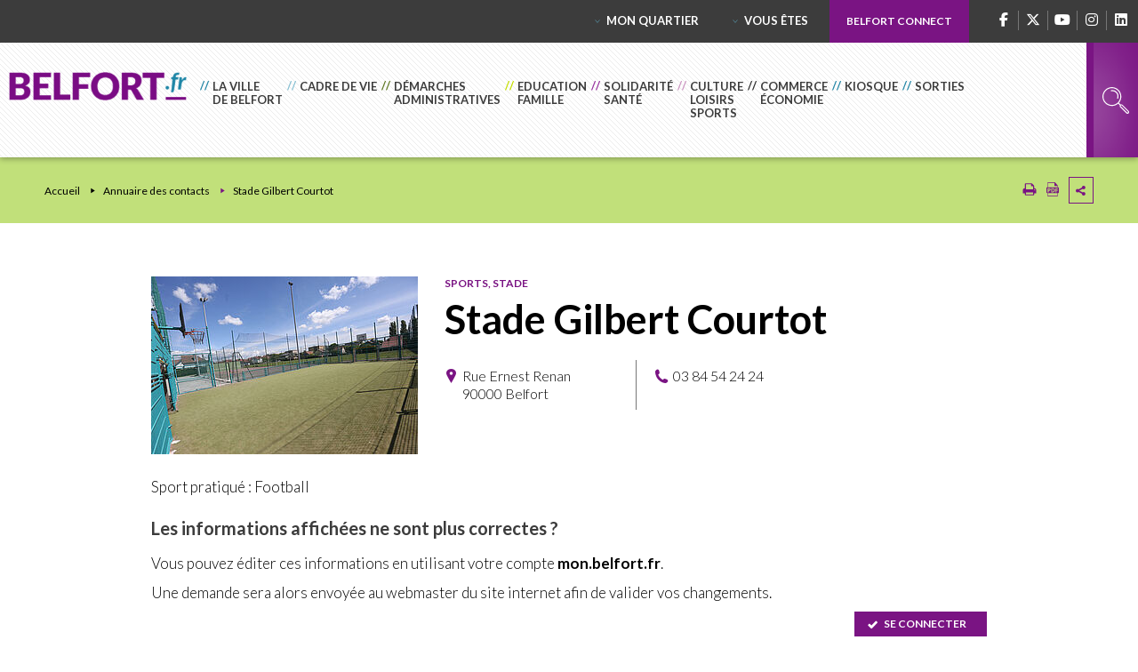

--- FILE ---
content_type: text/html; charset=utf-8
request_url: https://www.belfort.fr/annuaires/annuaire-des-contacts-192/stade-gilbert-courtot
body_size: 192815
content:
<!DOCTYPE html><html dir="ltr" lang="fr"><head>
<meta charset="utf-8">





<meta http-equiv="x-ua-compatible" content="IE=edge"/>
<meta name="generator" content="TYPO3 CMS"/>
<meta name="description" content="Sport pratiqué : Football "/>
<meta name="author" content="Ville de Belfort"/>
<meta name="robots" content="index,follow"/>
<meta name="viewport" content="width=device-width, initial-scale=1.0"/>
<meta property="og:title" content="Stade Gilbert Courtot"/>
<meta property="og:description" content="Sport pratiqué : Football "/>
<meta property="og:image" content="https://www.belfort.fr/fileadmin/Minisites/sport/equipements/stades/stade_gilbert_courtot.jpg"/>
<meta name="twitter:title" content="Stade Gilbert Courtot"/>
<meta name="twitter:description" content="Sport pratiqué : Football "/>
<meta name="twitter:image" content="https://www.belfort.fr/fileadmin/Minisites/sport/equipements/stades/stade_gilbert_courtot.jpg"/>
<meta name="twitter:card" content="summary"/>
<meta property="page-type" content="news"/>
<meta name="date" content="1510751271"/>
<meta name="language" content="fr"/>

<link rel="stylesheet" href="/typo3conf/ext/stratis_site/Resources/Public/Css/print.css?1688724818" media="print">

<link rel="stylesheet" href="/typo3temp/assets/css/7015c8c4ac5ff815b57530b221005fc6.css?1688480236" media="all">
<link rel="stylesheet" href="/typo3conf/ext/stratis_site/Resources/Public/Css/map/ol.css?1677596905" media="all">
<link rel="stylesheet" href="/typo3conf/ext/stratis_site/Resources/Public/Css/map/angular-openlayers-directive.css?1677596905" media="all">
<link rel="stylesheet" href="/typo3conf/ext/stratis_site/Resources/Public/Css/map/map.css?1679308152" media="all">
<link rel="stylesheet" href="/typo3conf/ext/feedit/Resources/Public/Css/feedit.css?1679308161" media="all">







<link rel="canonical" href="https://www.belfort.fr/annuaires/annuaire-des-contacts-192/stade-gilbert-courtot"/>
<script>
        /* supported: fr, en, de, es, it, pt, pl, ru */
        var tarteaucitronForceLanguage = 'fr';
        var tarteaucitronForceExpire = 180;
        var tarteaucitronForceCDN = '/typo3conf/ext/stratis_common/Resources/Public/JavaScript/Library/Tarteaucitron/';
     </script>      <link rel="preconnect" href="//fonts.googleapis.com" crossorigin>
      <link rel="preconnect" href="//fonts.gstatic.com" crossorigin>
      <link rel="preload" href="https://fonts.gstatic.com/s/roboto/v20/KFOkCnqEu92Fr1MmgWxM.woff" as="font" crossorigin>
      <link rel="preload" href="https://fonts.gstatic.com/s/roboto/v20/KFOlCnqEu92Fr1MmSU5vAA.woff" as="font" crossorigin>
      <link rel="preload" href="https://fonts.gstatic.com/s/roboto/v20/KFOmCnqEu92Fr1Me5g.woff" as="font" crossorigin>
      <link rel="preload" href="https://fonts.gstatic.com/s/roboto/v20/KFOlCnqEu92Fr1MmWUlvAA.woff" as="font" crossorigin>
      <link rel="preload" href="https://fonts.gstatic.com/s/robotocondensed/v18/ieVg2ZhZI2eCN5jzbjEETS9weq8-19eDpCEYaQ.woff" as="font" crossorigin>
      <link rel="preload" href="https://fonts.gstatic.com/s/robotocondensed/v18/ieVg2ZhZI2eCN5jzbjEETS9weq8-19eDtCYYaQ.woff" as="font" crossorigin>
      <link rel="preload" href="https://fonts.gstatic.com/s/robotocondensed/v18/ieVi2ZhZI2eCN5jzbjEETS9weq8-33mZKCA.woff" as="font" crossorigin>
      <link rel="preload" href="https://fonts.gstatic.com/s/robotocondensed/v18/ieVl2ZhZI2eCN5jzbjEETS9weq8-59Y.woff" as="font" crossorigin>
      <link rel="preload" href="https://fonts.gstatic.com/s/robotocondensed/v18/ieVi2ZhZI2eCN5jzbjEETS9weq8-32meKCA.woff" as="font" crossorigin><link rel="profile" href="http://a9.com/-/spec/opensearch/1.1/"/>
			<link rel="search" type="application/opensearchdescription+xml" href="https://www.belfort.fr/?type=7567" title="Website Search"/>

            
            <title>
                Stade Gilbert Courtot - Ville de Belfort - Ville de Belfort
            </title>
            <meta name="google-site-verification" content="fTXjqpS3u6xtl2nU5oY-FOuat0BESfDU4egFNEH_OgM"/>
            
            <meta name="subject" content="Stade Gilbert Courtot">
            <base href="https://www.belfort.fr/">
            <meta http-equiv="x-ua-compatible" content="ie=edge">
            <meta name="twitter:card" content="summary">
            <meta property="og:type" content="article">
            <meta property="og:url" content="https://www.belfort.fr/annuaires/annuaire-des-contacts-192/stade-gilbert-courtot"/>
            <meta name="twitter:url" content="https://www.belfort.fr/annuaires/annuaire-des-contacts-192/stade-gilbert-courtot"/>
            <meta property="og:site_name" content="Site Internet Ville de Belfort"/>
            <meta name="twitter:site" content="Site Internet Ville de Belfort"/>
            

            
            <meta name="viewport" content="width=device-width, initial-scale=1.0">
            
                <meta name="apple-mobile-web-app-capable" content="yes">
                <link rel="apple-touch-icon" sizes="180x180" href="/typo3conf/ext/stratis_site/Resources/Public/Images/favicons/apple-touch-icon.png">
                <link rel="icon" type="image/png" href="/typo3conf/ext/stratis_site/Resources/Public/Images/favicons/favicon-32x32.png" sizes="32x32">
                <link rel="icon" type="image/png" href="/typo3conf/ext/stratis_site/Resources/Public/Images/favicons/favicon-16x16.png" sizes="16x16">
                <link rel="manifest" href="/typo3conf/ext/stratis_site/Resources/Public/Images/favicons/manifest.json">
                <link rel="mask-icon" href="/typo3conf/ext/stratis_site/Resources/Public/Images/favicons/safari-pinned-tab.svg" color="#c90c0f">
                <meta name="msapplication-config" content="/typo3conf/ext/stratis_site/Resources/Public/Images/favicons/browserconfig.xml">
                <meta name="theme-color" content="#ffffff">
            
            <link rel="shortcut icon" href="/fileadmin/Minisites/principal/favicon.ico">
            
            
        
                
                        <link rel="stylesheet" type="text/css" media="all" href="/typo3conf/ext/stratis_site/Resources/Public/Css/controller.css"/>
                    
            
        
        
        <link rel="stylesheet" type="text/css" media="print" href="/typo3conf/ext/stratis_site/Resources/Public/Css/print.css"/>
        <!--[if lt IE 9]>
        <script type="text/javascript" src="/typo3conf/ext/stratis_site/Resources/Public/JavaScript/lib/html5shiv.js"></script>
        <![endif]-->
        <script type="text/javascript" src="/typo3conf/ext/stratis_site/Resources/Public/JavaScript/lib/jquery-1.8.2.min.js"></script>
        <script type="text/javascript">
            var siteClient = 'Ville de Belfort', siteDirName = 'stratis_site', isConnected = 0, siteCodeLang = 'fr';
        </script>
        
        
        <script src="/typo3conf/ext/stratis_site/Resources/Public/JavaScript/tarteaucitron.js"></script>
        <script src="/typo3conf/ext/stratis_site/Resources/Public/JavaScript/tarteaucitron.services.js"></script>
        <script src="/typo3conf/ext/stratis_site/Resources/Public/JavaScript/stratis-tarteaucitron.js"></script>
        <script>var stratisCookieOptions = {language:"fr",expireTime: 180,expireInDays: true,reloadThePage: false,customText: {adblock:"Bonjour! Ce site joue la transparence et vous donne le choix des services tiers à activer.",adblock_call:"Merci de désactiver votre adblocker pour commencer la personnalisation.",reload:"Recharger la page",alertBigScroll:"En continuant de défiler,",alertBigClick:"En poursuivant votre navigation,",alertBig:"vous acceptez l'utilisation de services tiers pouvant installer des cookies",alertBigPrivacy:"Afin de vous proposer des vidéos, des boutons de partage, des contenus remontés des réseaux sociaux et d'élaborer des statistiques de fréquentation, nous sommes susceptibles de déposer des cookies tiers sur votre machine. Cela ne peut se faire qu'en obtenant, au préalable, votre consentement pour chacun de ces cookies.",alertSmall:"Gestion des services",personalize:"Personnaliser",acceptAll:"Tout accepter",close:"Fermer",privacyUrl:"Politique de confidentialité",all:"Préférences pour tous les services",info:"Protection de votre vie privée",disclaimer:'Ce site propose de personnaliser vos contenus et votre navigation. Lorsque vous naviguez sur ce site Internet, des informations sont susceptibles d\'être enregistrées (cookies) sur votre terminal, sous réserve de vos choix.<br><br>La durée de validité de votre consentement ou de votre refus est de 6 mois.<br>Pour en savoir plus, consultez notre <a href="/mentions-legales">politique de protection des données.</a>',allow:"Autoriser",deny:"Interdire",noCookie:"Ce service ne dépose aucun cookie.",useCookie:"Ce service peut déposer",useCookieCurrent:"Ce service a déposé",useNoCookie:"Ce service n'a déposé aucun cookie.",more:"Détail des cookies",source:"Voir le site officiel",credit:"Gestion des cookies par tarteaucitron.js",toggleInfoBox:"Afficher/masquer les informations sur le stockage des cookies",title:"Panneau de gestion des cookies",cookieDetail:"Détail des cookies",ourSite:"sur notre site",newWindow:"(nouvelle fenêtre)",allowAll:"Tout accepter",denyAll:"Tout refuser",fallback:"est désactivé.",btnAllow:"J'accepte",btnAllowTitle:"J'accepte les traceurs pour le service {serviceName}",btnDeny:"Je refuse",btnDenyTitle:"Je refuse les traceurs pour le service {serviceName}",refuseCookies:"Votre refus a bien été pris en compte. Vous pouvez revenir sur votre décision à tout moment, depuis le gestionnaire de cookies ou cet écran.",serviceText:"{serviceName} conditionne la lecture de ses vidéos au dépôt de traceurs afin de vous proposer de la publicité ciblée en fonction de votre navigation.","engage-dailymotion":"Activer le dépôt de cookies Dailymotion pour lire la vidéo","engage-youtube":"Activer le dépôt de cookies YouTube pour lire la vidéo","engage-vimeo":"Activer le dépôt de cookies Vimeo pour lire la vidéo","engage-iframe":"L'affichage de ce cadre est soumis au dépôt de cookies Google Analytics.","open-cookie-manager-button":"Configurer le dépôt de cookies","engage-stratis-youtube":"Activer le dépôt de cookies YouTube pour lire la vidéo","engage-stratis-vimeo":"Activer le dépôt de cookies Vimeo pour lire la vidéo","engage-stratis-vimeo":"Activer le dépôt de cookies Vimeo pour lire la vidéo","engage-stratis-dailymotion":"Activer le dépôt de cookies Dailymotion pour lire la vidéo",},config: {cookieName: 'tarteaucitron',hashtag: '#tarteaucitron',highPrivacy: true,bodyPosition: 'top',orientation: 'bottom',adblocker: false,showAlertSmall: false,cookieslist: false,removeCredit: true,handleBrowserDNTRequest: false,AcceptAllCta: true,moreInfoLink: true,DenyAllCta: true,useExternalCss: true,showIcon: false,iconPosition: 'BottomRight',}};if (typeof tarteaucitron.job === "undefined") tarteaucitron.job = [];var stratis_tarteaucitron_pushed_services = [];var s = ["dailymotion","vimeo","youtube","fancybox",];for (var i = 0; i < s.length; i++) stacps(s[i]);function stacps(service) { if (["youtube", "dailymotion", "vimeo"].includes(service)) { stratis_tarteaucitron_pushed_services.push("stratis-" + service); } else {stratis_tarteaucitron_pushed_services.push(service); } }window.addEventListener("tac.root_available", function() { if (window.cookieManager) { window.cookieManager.addServices(stratis_tarteaucitron_pushed_services.join()); } });var matomoId = "1";var matomoHost = "matomo.belfort.fr";var _paq=window._paq=window._paq||[];_paq.push([function(){var e,t,a,i=this;this.setVisitorCookieTimeout((e=new Date,t=Math.round(e.getTime()/1e3),a=i.getVisitorInfo(),parseInt(a[2])+33696e3-t))}]),_paq.push(["trackPageView"]),_paq.push(["enableLinkTracking"]),_paq.push(["setDoNotTrack",1]),function(){var e="//"+matomoHost+"/";_paq.push(["setTrackerUrl",e+"piwik.php"]),_paq.push(["setSiteId",matomoId]);var t=document,a=t.createElement("script"),i=t.getElementsByTagName("script")[0];a.type="text/javascript",a.defer=!0,a.async=!0,a.src=e+"piwik.js",i.parentNode.insertBefore(a,i)}();</script>

    
            
            
            
            
            
        
<link rel="canonical" href="https://www.belfort.fr/annuaires/annuaire-des-contacts-192/stade-gilbert-courtot"/>



<link rel="stylesheet" href="/typo3temp/assets/vhs-assets-c054924a21486114b25134797068addc.css?1769020199"/></head><body>



        
        
        
        
    
        
        <div id="page" class="page">
            
        <div class="print-banner">
            
        <img alt="Ville de Belfort (Retour à la page d&#039;accueil)" src="/typo3conf/ext/stratis_site/Resources/Public/Images/logos/logo.png" width="240" height="36">
    
        </div>
    
            
        <div class="top-bar clear-fix">
            
            
        
                
            
    
            
            
        <ul class="social">
            <li>
                <a class="facebook" href="https://www.facebook.com/BelfortOfficiel/">
					<span class="fa-brands fa-facebook-f"></span>
                </a>
            </li>
            <li>
                <a class="twitter" href="https://twitter.com/BelfortOfficiel/">					
					<span class="fa-brands fa-x-twitter"></span>
                </a>
            </li>
            <li>
                <a class="youtube" href="https://www.youtube.com/channel/UCtEXEpCSj8YYiPCSis2iuZw/">
					<span class="fa-brands fa-youtube"></span>
                </a>
            </li>
            <li>
                <a class="instagramm" href="https://www.instagram.com/belfortofficiel/">
					<span class="fa-brands fa-instagram"></span>
                </a>
            </li>
			<li>
				<a class="linkedin" href="https://fr.linkedin.com/company/ville-de-belfort/">
                    <span class="fa-brands fa-linkedin"></span>
				</a>
			</li>
            
        </ul>
    
            
        <nav class="add-nav">
            <ul>
                <li>
                    
        <a href="/mon-quartier">Mon quartier</a>
        
            
                <div class="add-nav-drop">
                    <ul class="add-nav-sublevel">
                        
                            <li>
                                <a href="https://www.belfortetvous.fr/conseils-de-quartier/belfort-nord">Belfort-Nord</a>
                            </li>
                        
                            <li>
                                <a href="https://www.belfortetvous.fr/conseils-de-quartier/miotte-forges">Miotte Forges</a>
                            </li>
                        
                            <li>
                                <a href="https://www.belfortetvous.fr/conseils-de-quartier/les-barres-le-mont">Les Barres / Le Mont</a>
                            </li>
                        
                            <li>
                                <a href="https://www.belfortetvous.fr/conseils-de-quartier/jean-jaures-chateaudun">Jean-Jaurès / Châteaudun</a>
                            </li>
                        
                            <li>
                                <a href="https://www.belfortetvous.fr/conseils-de-quartier/residences">Résidences</a>
                            </li>
                        
                            <li>
                                <a href="https://www.belfortetvous.fr/conseils-de-quartier/centre-ville-faubourg-de-montbeliard">Centre Ville / Faubourg de Montbéliard</a>
                            </li>
                        
                            <li>
                                <a href="https://www.belfortetvous.fr/conseils-de-quartier/vieille-ville-le-fourneau">Vieille Ville / Le Fourneau</a>
                            </li>
                        
                            <li>
                                <a href="https://www.belfortetvous.fr/conseils-de-quartier/les-glacis-du-chateau">Les Glacis du Château</a>
                            </li>
                        
                            <li>
                                <a href="https://www.belfortetvous.fr/conseils-de-quartier/pepiniere">Pépinière</a>
                            </li>
                        
                    </ul>
                </div>
            
        
    
                </li>
                <li>
                    
        <a href="/vous-etes">Vous êtes</a>
        
            
                <div class="add-nav-drop">
                    <ul class="add-nav-sublevel">
                        
                            <li>
                                <a href="/vous-etes/jeune">Jeune</a>
                            </li>
                        
                            <li>
                                <a href="/vous-etes/parent">Parent</a>
                            </li>
                        
                            <li>
                                <a href="/vous-etes/senior">Senior</a>
                            </li>
                        
                            <li>
                                <a href="/vous-etes/nouvel-arrivant">Nouvel arrivant</a>
                            </li>
                        
                            <li>
                                <a href="https://ccas.belfort.fr/inclusion/handicap-accessibilite">Handicap - Accessibilité</a>
                            </li>
                        
                            <li>
                                <a href="https://www.belfort.fr/loisirs/vie-associative-383.html">Une association</a>
                            </li>
                        
                    </ul>
                </div>
            
        
    
                </li>
                
                        <li>
                            
                            
                            
    <a href="https://belfortconnect.belfort.fr/" class="portal-link">
			
				Belfort Connect
			
		</a>


                        </li>
                    
            </ul>
        </nav>
    
        </div>
    
            <header id="header" class="header" role="banner">
                
        
                <div class="header__logo">
                    <a href="/" class="logo">
                        
        
        <img alt="Ville de Belfort (Retour à la page d&#039;accueil)" src="/typo3temp/assets/_processed_/b/9/csm_logo_cba9d3b89a.png" width="290" height="47">
    
                    </a>
                </div>
            
    
                
      <button type="button" class="mobile-menu-opener hidden" id="mobile-menu-opener">
        <span>
          <svg class="svg-icon table" role="img" aria-label="Ouvrir le menu principal" width="16" height="16">
            <title>Ouvrir le menu principal</title>
            <use xlink:href="#ico-menu_pur"></use>
          </svg>
          <svg class="svg-icon mobile" role="img" aria-label="Ouvrir le menu principal" width="16" height="16">
            <title>Ouvrir le menu principal</title>
            <use xlink:href="#ico-menu"></use>
          </svg>
        </span>
      </button>
      
        <button type="button" class="user-menu-opener hidden">
            <span>
              <svg class="svg-icon" role="img" aria-label="Ouvrir le menu principal" width="16" height="16">
                <title>Ouvrir le menu principal</title>
                <use xlink:href="#ico-user"></use>
              </svg>
            </span>
        </button>
      
      <div class="header-holder"><nav id="menu-main" class="menu-main " role="navigation" aria-label="Navigation principale">
      <ul class="menu-main__level-1">
        
          
            
              
              
                  
                    
                  
                
              
              
              <li class="has-drop isHidden0 ">
                
                
                
                  
                  
                
                      <a href="/la-ville-de-belfort">
                          <span>La Ville <br>de Belfort</span>
                      </a>
                  
                
                
                
    
      <div class="menu-main__drop">
        <div class="menu-main__drop-wrap">
        
          
            
              
                
                  <div class="menu-main__drop-col">
                    
                    
                      
                    
                    
                      
                    
                        
                            <a href="/la-ville-de-belfort/moyens-et-services" class="menu-main__drop-title">Mairie</a>
                            
    
      
        
          <ul class="menu-main__drop-list">
            
              
              
                  
                
              
              
              <li class="isHidden0  ">
                
                
                    
                        
                      
                  
                
                    <a href="/la-ville-de-belfort/moyens-et-services/budget">Budget</a>
                  
              </li>
              
              
            
              
              
                  
                
              
              
              <li class="isHidden0  ">
                
                
                    
                        
                      
                  
                
                    <a href="/la-ville-de-belfort/moyens-et-services/organigramme-des-directions">Organigramme des directions</a>
                  
              </li>
              
              
            
              
              
                  
                
              
              
              <li class="isHidden0  ">
                
                
                    
                        
                      
                  
                
                    <a href="/la-ville-de-belfort/moyens-et-services/recrutement">Recrutement</a>
                  
              </li>
              
              
            
              
              
                  
                
              
              
              <li class="isHidden0  ">
                
                
                    
                        
                      
                  
                
                    <a href="/la-ville-de-belfort/moyens-et-services/espace-fournisseurs">Espace fournisseurs</a>
                  
              </li>
              
              
            
              
              
                  
                
              
              
              <li class="isHidden0  ">
                
                
                    
                        
                      
                  
                
                    <a href="/la-ville-de-belfort/moyens-et-services/labels">Labels</a>
                  
              </li>
              
              
            
              
              
                  
                
              
              
              <li class="isHidden0  ">
                
                
                    
                        
                      
                  
                
                    <a href="/la-ville-de-belfort/moyens-et-services/occupation-temporaire-du-domaine-public">Occupation temporaire du domaine public</a>
                  
              </li>
              
              
            
          </ul>
        
      
    
  
                         
                  </div>
                
                  <div class="menu-main__drop-col">
                    
                    
                    
                      
                    
                        
                            <a href="/la-ville-de-belfort/vos-elus" class="menu-main__drop-title">Vie municipale</a>
                            
    
      
        
          <ul class="menu-main__drop-list">
            
              
              
                  
                
              
              
              <li class="isHidden0  ">
                
                
                    
                        
                      
                  
                
                    <a href="/la-ville-de-belfort/vos-elus/lequipe-municipale">L'équipe municipale</a>
                  
              </li>
              
              
            
              
              
                  
                
              
              
              <li class="isHidden0  ">
                
                
                    
                        
                      
                  
                
                    <a href="/la-ville-de-belfort/vos-elus/les-deliberations">Les délibérations</a>
                  
              </li>
              
              
            
              
              
                  
                
              
              
              <li class="isHidden0  ">
                
                
                    
                        
                      
                  
                
                    <a href="/la-ville-de-belfort/vos-elus/tribunes-politiques">Tribunes politiques</a>
                  
              </li>
              
              
            
          </ul>
        
      
    
  
                         
                  </div>
                
                  <div class="menu-main__drop-col">
                    
                    
                    
                      
                    
                        
                            <a href="/la-ville-de-belfort/vie-citoyenne" class="menu-main__drop-title">Vie citoyenne</a>
                            
    
      
        
          <ul class="menu-main__drop-list">
            
              
              
                  
                    
                  
                
              
              
              <li class="isHidden0  ">
                
                
                    
                        
                      
                  
                
                    <a href="/la-ville-de-belfort/vie-citoyenne/les-conseils-municipaux">Conseil Municipal</a>
                  
              </li>
              
              
            
              
              
                  
                
              
              
              <li class="isHidden0  ">
                
                
                    
                        
                      
                  
                
                    <a href="/la-ville-de-belfort/vie-citoyenne/conseil-de-quartiers">Conseil de quartiers</a>
                  
              </li>
              
              
            
              
              
                  
                
              
              
              <li class="isHidden0  ">
                
                
                    
                        
                      
                  
                
                    <a href="/la-ville-de-belfort/vie-citoyenne/conseil-municipal-des-enfants">Conseil Municipal des Enfants</a>
                  
              </li>
              
              
            
              
              
                  
                
              
              
              <li class="isHidden0  ">
                
                
                    
                        
                      
                  
                
                    <a href="/la-ville-de-belfort/vie-citoyenne/ceremonies-commemoratives">Cérémonies commémoratives</a>
                  
              </li>
              
              
            
              
              
                  
                
              
              
              <li class="isHidden0  ">
                
                
                    
                        
                      
                  
                
                    <a href="/la-ville-de-belfort/vie-citoyenne/relations-internationales">Relations internationales</a>
                  
              </li>
              
              
            
              
              
                  
                
              
              
              <li class="isHidden0  ">
                
                
                    
                        
                      
                  
                
                    <a href="/la-ville-de-belfort/vie-citoyenne/ville-amie-des-enfants">Ville amie des enfants</a>
                  
              </li>
              
              
            
              
              
                  
                
              
              
              <li class="isHidden0  ">
                
                
                    
                        
                      
                  
                
                    <a href="/demarches-administratives/citoyennete-et-population/elections">Elections</a>
                  
              </li>
              
              
            
              
              
                  
                
              
              
              <li class="isHidden0  ">
                
                
                    
                        
                      
                  
                
                    <a href="/la-ville-de-belfort/vie-citoyenne/budget-participatif">Budget participatif</a>
                  
              </li>
              
              
            
              
              
                  
                
              
              
              <li class="isHidden0  ">
                
                
                    
                        
                      
                  
                
                    <a href="/la-ville-de-belfort/vie-citoyenne/journee-citoyenne">Journée citoyenne</a>
                  
              </li>
              
              
            
          </ul>
        
      
    
  
                         
                  </div>
                
                  <div class="menu-main__drop-col">
                    
                    
                    
                      
                    
                        
                            <a href="/la-ville-de-belfort/lhistoire-de-belfort" class="menu-main__drop-title">L’histoire de Belfort</a>
                            
    
      
        
          <ul class="menu-main__drop-list">
            
              
              
                  
                
              
              
              <li class="isHidden0  ">
                
                
                    
                        
                      
                  
                
                    <a href="/la-ville-de-belfort/lhistoire-de-belfort/une-situation-geographique-particuliere">Une situation géographique particulière</a>
                  
              </li>
              
              
            
              
              
                  
                
              
              
              <li class="isHidden0  ">
                
                
                    
                        
                      
                  
                
                    <a href="/la-ville-de-belfort/lhistoire-de-belfort/la-naissance-de-la-ville-au-moyen-age">La naissance de la ville au Moyen Âge</a>
                  
              </li>
              
              
            
              
              
                  
                
              
              
              <li class="isHidden0  ">
                
                
                    
                        
                      
                  
                
                    <a href="/la-ville-de-belfort/lhistoire-de-belfort/xviie-xviiie-siecles-une-place-de-guerre">XVIIe - XVIIIe siècles : une place de guerre</a>
                  
              </li>
              
              
            
              
              
                  
                
              
              
              <li class="isHidden0  ">
                
                
                    
                        
                      
                  
                
                    <a href="/la-ville-de-belfort/lhistoire-de-belfort/de-mazarin-a-honore-iv-grimaldi">De Mazarin à Honoré IV Grimaldi</a>
                  
              </li>
              
              
            
              
              
                  
                
              
              
              <li class="isHidden0  ">
                
                
                    
                        
                      
                  
                
                    <a href="/la-ville-de-belfort/lhistoire-de-belfort/belfort-site-historique-grimaldi-de-monaco">Belfort, site historique Grimaldi de Monaco</a>
                  
              </li>
              
              
            
              
              
                  
                
              
              
              <li class="isHidden0  ">
                
                
                    
                        
                      
                  
                
                    <a href="/la-ville-de-belfort/lhistoire-de-belfort/la-revolution-une-evolution-des-mentalites">La Révolution : une évolution des mentalités</a>
                  
              </li>
              
              
            
              
              
                  
                
              
              
              <li class="isHidden0  ">
                
                
                    
                        
                      
                  
                
                    <a href="/la-ville-de-belfort/lhistoire-de-belfort/le-complot-militaire-de-1822">Le complot militaire de 1822</a>
                  
              </li>
              
              
            
              
              
                  
                
              
              
              <li class="isHidden0  ">
                
                
                    
                        
                      
                  
                
                    <a href="/la-ville-de-belfort/lhistoire-de-belfort/la-guerre-de-1870-1871-et-ses-consequences">La guerre de 1870-1871 et ses conséquences</a>
                  
              </li>
              
              
            
              
              
                  
                
              
              
              <li class="isHidden0  ">
                
                
                    
                        
                      
                  
                
                    <a href="/la-ville-de-belfort/lhistoire-de-belfort/150-ans-du-siege-de-belfort">150 ans du Siège de Belfort</a>
                  
              </li>
              
              
            
          </ul>
        
      
    
  
                         
                  </div>
                
              
            
          
        
        </div>
      </div>
    
  
              </li>
            
              
              
                  
                
              
              
              <li class="has-drop isHidden0 ">
                
                
                
                  
                  
                
                      <a href="/cadre-de-vie">
                          <span>Cadre de vie</span>
                      </a>
                  
                
                
                
    
      <div class="menu-main__drop">
        <div class="menu-main__drop-wrap">
        
          
            
              
                
                  <div class="menu-main__drop-col">
                    
                    
                    
                      
                    
                        
                            <a href="/cadre-de-vie/patrimoine-naturel" class="menu-main__drop-title">Patrimoine naturel</a>
                            
    
      
        
          <ul class="menu-main__drop-list">
            
              
              
                  
                
              
              
              <li class="isHidden0  ">
                
                
                    
                        
                      
                  
                
                    <a href="/cadre-de-vie/patrimoine-naturel/trois-forets-pour-une-ville">Trois forêts pour une ville</a>
                  
              </li>
              
              
            
              
              
                  
                
              
              
              <li class="isHidden0  ">
                
                
                    
                        
                      
                  
                
                    <a href="/cadre-de-vie/patrimoine-naturel/etangs">Etangs</a>
                  
              </li>
              
              
            
              
              
                  
                
              
              
              <li class="isHidden0  ">
                
                
                    
                        
                      
                  
                
                    <a href="/cadre-de-vie/patrimoine-naturel/la-savoureuse">La Savoureuse</a>
                  
              </li>
              
              
            
              
              
                  
                
              
              
              <li class="isHidden0  ">
                
                
                    
                        
                      
                  
                
                    <a href="/cadre-de-vie/patrimoine-naturel/grotte-de-cravanche">Grotte de Cravanche</a>
                  
              </li>
              
              
            
              
              
                  
                    
                  
                
              
              
              <li class="isHidden0  ">
                
                
                    
                        
                      
                  
                
                    <a href="/cadre-de-vie/environnement/espaces-verts/decouvrez-les-parcours-des-arbres">Les arbres</a>
                  
              </li>
              
              
            
              
              
                  
                
              
              
              <li class="isHidden0  ">
                
                
                    
                        
                      
                  
                
                    <a href="/cadre-de-vie/patrimoine-naturel/sentier-pedagogique-de-la-miotte">Sentier pédagogique de la Miotte</a>
                  
              </li>
              
              
            
          </ul>
        
      
    
  
                         
                  </div>
                
                  <div class="menu-main__drop-col">
                    
                    
                    
                      
                    
                        
                            <a href="/cadre-de-vie/patrimoine-culturel" class="menu-main__drop-title">Patrimoine culturel</a>
                            
    
      
        
          <ul class="menu-main__drop-list">
            
              
              
                  
                
              
              
              <li class="isHidden0  ">
                
                
                    
                        
                      
                  
                
                    <a href="/cadre-de-vie/patrimoine-culturel/la-salle-des-fetes">La salle des fêtes</a>
                  
              </li>
              
              
            
              
              
                  
                
              
              
              <li class="isHidden0  ">
                
                
                    
                        
                      
                  
                
                    <a href="/cadre-de-vie/patrimoine-culturel/le-patrimoine-historique">Le patrimoine historique</a>
                  
              </li>
              
              
            
              
              
                  
                
              
              
              <li class="isHidden0  ">
                
                
                    
                        
                      
                  
                
                    <a href="/cadre-de-vie/patrimoine-culturel/le-lion">Le Lion</a>
                  
              </li>
              
              
            
              
              
                  
                
              
              
              <li class="isHidden0  ">
                
                
                    
                        
                      
                  
                
                    <a href="/cadre-de-vie/patrimoine-culturel/le-marche-frery">Le marché Fréry</a>
                  
              </li>
              
              
            
              
              
                  
                    
                  
                
              
              
              <li class="isHidden0  ">
                
                
                    
                        
                      
                  
                
                    <a href="/cadre-de-vie/patrimoine-culturel/circuit-historique-des-batiments-incontournables-de-belfort">Circuit historique des bâtiments incontournables</a>
                  
              </li>
              
              
            
              
              
                  
                
              
              
              <li class="isHidden0  ">
                
                
                    
                        
                      
                  
                
                    <a href="/cadre-de-vie/patrimoine-culturel/fonds-de-valorisation-du-patrimoine-du-grand-belfort">Fonds de valorisation du Patrimoine du Grand Belfort</a>
                  
              </li>
              
              
            
              
              
                  
                
              
              
              <li class="isHidden0  ">
                
                
                    
                        
                      
                  
                
                    <a href="/cadre-de-vie/patrimoine-culturel/les-ponts-levis-se-refont-une-jeunesse">Les ponts-levis se refont une jeunesse</a>
                  
              </li>
              
              
            
          </ul>
        
      
    
  
                         
                  </div>
                
                  <div class="menu-main__drop-col">
                    
                    
                    
                      
                    
                        
                            <a href="/cadre-de-vie/environnement" class="menu-main__drop-title">Environnement</a>
                            
    
      
        
          <ul class="menu-main__drop-list">
            
              
              
                  
                    
                  
                
              
              
              <li class="isHidden0  ">
                
                
                    
                        
                      
                  
                
                    <a href="/cadre-de-vie/environnement/espaces-verts">Espaces verts</a>
                  
              </li>
              
              
            
              
              
                  
                
              
              
              <li class="isHidden0  ">
                
                
                    
                        
                      
                  
                
                    <a href="/cadre-de-vie/environnement/animaux">Bien-être animal</a>
                  
              </li>
              
              
            
              
              
                  
                
              
              
              <li class="isHidden0  ">
                
                
                    
                        
                      
                  
                
                    <a href="/cadre-de-vie/environnement/consultations-environnementales">Consultations environnementales</a>
                  
              </li>
              
              
            
              
              
                  
                
              
              
              <li class="isHidden0  ">
                
                
                    
                        
                      
                  
                
                    <a href="/cadre-de-vie/environnement/espaces-verts/developpement-durable">Développement durable</a>
                  
              </li>
              
              
            
              
              
                  
                
              
              
              <li class="isHidden0  ">
                
                
                    
                        
                      
                  
                
                    <a href="/cadre-de-vie/environnement/espaces-verts/developpement-durable/zero-phyto">Zéro phyto</a>
                  
              </li>
              
              
            
              
              
                  
                
              
              
              <li class="isHidden0  ">
                
                
                    
                    
                  
                
                    <a href="https://www.belfort.fr/cadre-de-vie/vie-quotidienne/se-deplacer-a-belfort#c9010">Développement des mobilités électriques</a>
                  
              </li>
              
              
            
          </ul>
        
      
    
  
                         
                  </div>
                
                  <div class="menu-main__drop-col">
                    
                    
                      
                    
                    
                      
                    
                        
                            <a href="/cadre-de-vie/vie-quotidienne" class="menu-main__drop-title">Vie quotidienne</a>
                            
    
      
        
          <ul class="menu-main__drop-list">
            
              
              
                  
                    
                  
                
              
              
              <li class="isHidden0  ">
                
                
                    
                        
                      
                  
                
                    <a href="/cadre-de-vie/vie-quotidienne/plan-deconomie-denergie">Plan d'économie d'énergie</a>
                  
              </li>
              
              
            
              
              
                  
                
              
              
              <li class="isHidden0  ">
                
                
                    
                        
                      
                  
                
                    <a href="/cadre-de-vie/vie-quotidienne/proprete-de-la-ville-1">Propreté de la ville</a>
                  
              </li>
              
              
            
              
              
                  
                
              
              
              <li class="isHidden0  ">
                
                
                    
                        
                      
                  
                
                    <a href="/cadre-de-vie/vie-quotidienne/plan-proprete-renforce">Plan propreté renforcé</a>
                  
              </li>
              
              
            
              
              
                  
                
              
              
              <li class="isHidden0  ">
                
                
                    
                        
                      
                  
                
                    <a href="/cadre-de-vie/vie-quotidienne/aide-a-lachat-dun-velo-electrique">Aide à l'achat d'un vélo électrique</a>
                  
              </li>
              
              
            
              
              
                  
                
              
              
              <li class="isHidden0  ">
                
                
                    
                        
                      
                  
                
                    <a href="/cadre-de-vie/vie-quotidienne/nuisances-sonores">Nuisances sonores</a>
                  
              </li>
              
              
            
              
              
                  
                
              
              
              <li class="isHidden0  ">
                
                
                    
                        
                      
                  
                
                    <a href="/cadre-de-vie/vie-quotidienne/deneigement">Déneigement</a>
                  
              </li>
              
              
            
              
              
                  
                
              
              
              <li class="isHidden0  ">
                
                
                    
                        
                      
                  
                
                    <a href="/cadre-de-vie/vie-quotidienne/stationnement">Stationnement</a>
                  
              </li>
              
              
            
              
              
                  
                
              
              
              <li class="isHidden0  ">
                
                
                    
                        
                      
                  
                
                    <a href="/cadre-de-vie/vie-quotidienne/se-deplacer-a-belfort">Se déplacer à Belfort</a>
                  
              </li>
              
              
            
              
              
                  
                
              
              
              <li class="isHidden0  ">
                
                
                    
                        
                      
                  
                
                    <a href="/cadre-de-vie/vie-quotidienne/collecte-des-dechets">Collecte des déchets</a>
                  
              </li>
              
              
            
              
              
                  
                
              
              
              <li class="isHidden0  ">
                
                
                    
                        
                      
                  
                
                    <a href="/cadre-de-vie/vie-quotidienne/police-municipale">Police municipale</a>
                  
              </li>
              
              
            
              
              
                  
                
              
              
              <li class="isHidden0  ">
                
                
                    
                        
                      
                  
                
                    <a href="/cadre-de-vie/vie-quotidienne/plan-de-prevention-du-bruit">Plan de prévention du bruit</a>
                  
              </li>
              
              
            
              
              
                  
                
              
              
              <li class="isHidden0  ">
                
                
                    
                        
                      
                  
                
                    <a href="/cadre-de-vie/vie-quotidienne/risques-majeurs">Risques majeurs</a>
                  
              </li>
              
              
            
              
              
                  
                
              
              
              <li class="isHidden0  ">
                
                
                    
                        
                      
                  
                
                    <a href="/cadre-de-vie/vie-quotidienne/fontaines-a-eau">Fontaines à eau</a>
                  
              </li>
              
              
            
              
              
                  
                
              
              
              <li class="isHidden0  ">
                
                
                    
                        
                      
                  
                
                    <a href="/cadre-de-vie/vie-quotidienne/conseils-pratiques-en-bande-dessinee">Conseils pratiques en bande dessinée</a>
                  
              </li>
              
              
            
          </ul>
        
      
    
  
                         
                  </div>
                
                  <div class="menu-main__drop-col">
                    
                    
                    
                      
                    
                        
                            <a href="/cadre-de-vie/construire-la-ville" class="menu-main__drop-title">Urbanisme</a>
                            
    
      
        
          <ul class="menu-main__drop-list">
            
              
              
                  
                
              
              
              <li class="isHidden0  ">
                
                
                    
                        
                      
                  
                
                    <a href="/cadre-de-vie/construire-la-ville/enquetes-publiques">Enquêtes publiques</a>
                  
              </li>
              
              
            
              
              
                  
                
              
              
              <li class="isHidden0  ">
                
                
                    
                        
                      
                  
                
                    <a href="/cadre-de-vie/construire-la-ville/bientot-une-nouvelle-place-de-la-republique">La place de la République</a>
                  
              </li>
              
              
            
              
              
                  
                
              
              
              <li class="isHidden0  ">
                
                
                    
                        
                      
                  
                
                    <a href="/pages-d-actualites/un-nouvel-espace-vegetalise">La place de Franche-Comté</a>
                  
              </li>
              
              
            
          </ul>
        
      
    
  
                         
                  </div>
                
                  <div class="menu-main__drop-col">
                    
                    
                    
                      
                    
                        
                            <a href="/cadre-de-vie/habitat" class="menu-main__drop-title">Habitat</a>
                            
    
      
        
          <ul class="menu-main__drop-list">
            
              
              
                  
                
              
              
              <li class="isHidden0  ">
                
                
                    
                        
                      
                  
                
                    <a href="/cadre-de-vie/habitat/renouvellement-urbain">Renouvellement urbain</a>
                  
              </li>
              
              
            
              
              
                  
                
              
              
              <li class="isHidden0  ">
                
                
                    
                        
                      
                  
                
                    <a href="/cadre-de-vie/habitat/plh">PLH</a>
                  
              </li>
              
              
            
              
              
                  
                
              
              
              <li class="isHidden0  ">
                
                
                    
                        
                      
                  
                
                    <a href="/cadre-de-vie/habitat/logements-sociaux">Logements sociaux</a>
                  
              </li>
              
              
            
          </ul>
        
      
    
  
                         
                  </div>
                
                  <div class="menu-main__drop-col">
                    
                    
                    
                      
                    
                        
                            <a href="/cadre-de-vie/plu" class="menu-main__drop-title">PLU</a>
                            
    
      
        
          <ul class="menu-main__drop-list">
            
              
              
                  
                
              
              
              <li class="isHidden0  ">
                
                
                    
                        
                      
                  
                
                    <a href="/cadre-de-vie/plu/le-plan-local-de-lurbanisme-applicable-approuve-le-10-02-2021-mis-a-jour-le-12-07-2021-modifie-le-16-12-2021">Le Plan local de l'urbanisme applicable approuvé le 10/02/2021, mis à jour le 12/07/2021, modifié le 16/12/2021, mis à jour le 12/12/2023</a>
                  
              </li>
              
              
            
              
              
                  
                
              
              
              <li class="isHidden0  ">
                
                
                    
                        
                      
                  
                
                    <a href="/cadre-de-vie/plu/la-revision-generale-du-plan-local-durbanisme">La révision générale du Plan Local d'Urbanisme</a>
                  
              </li>
              
              
            
              
              
                  
                
              
              
              <li class="isHidden0  ">
                
                
                    
                        
                      
                  
                
                    <a href="/cadre-de-vie/plu/campagne-de-ravalement-de-la-rue-voltaire">Campagne de ravalement de la rue Voltaire</a>
                  
              </li>
              
              
            
          </ul>
        
      
    
  
                         
                  </div>
                
                  <div class="menu-main__drop-col">
                    
                    
                    
                      
                    
                        
                            <a href="/cadre-de-vie/rlp" class="menu-main__drop-title">RLP</a>
                            
    
  
                         
                  </div>
                
              
            
          
        
        </div>
      </div>
    
  
              </li>
            
              
              
                  
                    
                  
                
              
              
              <li class="has-drop isHidden0 ">
                
                
                
                  
                  
                
                      <a href="/demarches-administratives">
                          <span>Démarches<br> administratives</span>
                      </a>
                  
                
                
                
    
      <div class="menu-main__drop">
        <div class="menu-main__drop-wrap">
        
          
            
              
                
                  <div class="menu-main__drop-col">
                    
                    
                    
                      
                          
                          
                      
                    
                        
                            <a href="https://belfortconnect.belfort.fr/" target="_blank" class="menu-main__drop-title" rel="noreferrer">Démarches en ligne</a>
                            
    
  
                         
                  </div>
                
                  <div class="menu-main__drop-col">
                    
                    
                    
                      
                    
                        
                            <a href="/demarches-administratives/professionnels" class="menu-main__drop-title">Professionnels et associations</a>
                            
    
      
        
          <ul class="menu-main__drop-list">
            
              
              
                  
                
              
              
              <li class="isHidden0  ">
                
                
                    
                        
                      
                  
                
                    <a href="/loisirs/vie-associative/annuaire-des-associations">Annuaire des associations</a>
                  
              </li>
              
              
            
              
              
                  
                    
                  
                
              
              
              <li class="isHidden0  ">
                
                
                    
                        
                      
                  
                
                    <a href="/sorties-1/proposer-un-evenement">Proposer une animation, un évènement</a>
                  
              </li>
              
              
            
              
              
                  
                
              
              
              <li class="isHidden0  ">
                
                
                    
                        
                      
                  
                
                    <a href="/demarches-administratives/professionnels/hebergements-touristiques">Hébergements touristiques</a>
                  
              </li>
              
              
            
              
              
                  
                
              
              
              <li class="isHidden0  ">
                
                
                    
                        
                      
                  
                
                    <a href="/demarches-administratives/professionnels/reserver-une-salle">Réserver une salle</a>
                  
              </li>
              
              
            
              
              
                  
                
              
              
              <li class="isHidden0  ">
                
                
                    
                        
                      
                  
                
                    <a href="/demarches-administratives/professionnels/devenir-mecene">Devenir mécène</a>
                  
              </li>
              
              
            
              
              
                  
                
              
              
              <li class="isHidden0  ">
                
                
                    
                        
                      
                  
                
                    <a href="/demarches-administratives/professionnels/acheter-une-publicite-dans-le-belfort-mag">Acheter une publicité dans le Belfort Mag</a>
                  
              </li>
              
              
            
              
              
                  
                
              
              
              <li class="isHidden0  ">
                
                
                    
                        
                      
                  
                
                    <a href="/demarches-administratives/professionnels/affichage-public">Affichage public</a>
                  
              </li>
              
              
            
              
              
                  
                
              
              
              <li class="isHidden0  ">
                
                
                    
                        
                      
                    
                  
                
                    <a href="https://www.belfort.fr/commerce-et-economie/observatoire-du-commerce-2962.html">Observatoire du commerce</a>
                  
              </li>
              
              
            
          </ul>
        
      
    
  
                         
                  </div>
                
                  <div class="menu-main__drop-col">
                    
                    
                    
                      
                    
                        
                            <a href="/demarches-administratives/citoyennete-et-population" class="menu-main__drop-title">Citoyenneté et population</a>
                            
    
      
        
          <ul class="menu-main__drop-list">
            
              
              
                  
                
              
              
              <li class="isHidden0  ">
                
                
                    
                        
                      
                  
                
                    <a href="/demarches-administratives/citoyennete-et-population/etat-civil">Etat civil</a>
                  
              </li>
              
              
            
              
              
                  
                
              
              
              <li class="isHidden0  ">
                
                
                    
                        
                      
                  
                
                    <a href="/demarches-administratives/citoyennete-et-population/formalites-administratives">Formalités administratives</a>
                  
              </li>
              
              
            
              
              
                  
                
              
              
              <li class="isHidden0  ">
                
                
                    
                        
                      
                  
                
                    <a href="/demarches-administratives/citoyennete-et-population/carte-didentite-passeport/carte-nationale-didentite-et-passeport-biometrique">Carte nationale d'identité et passeport biométrique</a>
                  
              </li>
              
              
            
              
              
                  
                
              
              
              <li class="isHidden0  ">
                
                
                    
                        
                      
                  
                
                    <a href="/demarches-administratives/citoyennete-et-population/france-identite-identite-numerique-certifiee">Rejoignez France Identité</a>
                  
              </li>
              
              
            
              
              
                  
                
              
              
              <li class="isHidden0  ">
                
                
                    
                        
                      
                  
                
                    <a href="/demarches-administratives/citoyennete-et-population/elections">Elections</a>
                  
              </li>
              
              
            
              
              
                  
                
              
              
              <li class="isHidden0  ">
                
                
                    
                        
                      
                  
                
                    <a href="/demarches-administratives/citoyennete-et-population/cimetieres">Cimetières</a>
                  
              </li>
              
              
            
              
              
                  
                
              
              
              <li class="isHidden0  ">
                
                
                    
                        
                      
                  
                
                    <a href="/demarches-administratives/professionnels/reserver-une-salle">Réserver une salle</a>
                  
              </li>
              
              
            
          </ul>
        
      
    
  
                         
                  </div>
                
                  <div class="menu-main__drop-col">
                    
                    
                    
                      
                    
                        
                            <a href="/demarches-administratives/urbanisme" class="menu-main__drop-title">Urbanisme</a>
                            
    
      
        
          <ul class="menu-main__drop-list">
            
              
              
                  
                
              
              
              <li class="isHidden0  ">
                
                
                    
                        
                      
                  
                
                    <a href="/demarches-administratives/urbanisme/quelle-autorisation-pour-quel-projet">Quelle autorisation pour quel projet</a>
                  
              </li>
              
              
            
              
              
                  
                
              
              
              <li class="isHidden0  ">
                
                
                    
                        
                      
                  
                
                    <a href="/demarches-administratives/urbanisme/autorisations-durbanisme-demande-en-ligne">Autorisations d'Urbanisme - demande en ligne</a>
                  
              </li>
              
              
            
              
              
                  
                
              
              
              <li class="isHidden0  ">
                
                
                    
                        
                      
                  
                
                    <a href="/demarches-administratives/urbanisme/certificats-durbanisme-et-declaration-dintention-daliener-dia-demande-en-ligne">Certificats d'urbanisme et Déclaration d'intention d'aliéner (DIA)- demande en ligne</a>
                  
              </li>
              
              
            
              
              
                  
                
              
              
              <li class="isHidden0  ">
                
                
                    
                    
                  
                
                    <a href="http://www.belfort.fr/fileadmin/documents/Mairie/Reglement_Municipal_de_Voirie.pdf">Télécharger le règlement de voirie</a>
                  
              </li>
              
              
            
              
              
                  
                
              
              
              <li class="isHidden0  ">
                
                
                    
                        
                      
                  
                
                    <a href="/demarches-administratives/urbanisme/autres-demandes">Autres demandes</a>
                  
              </li>
              
              
            
              
              
                  
                
              
              
              <li class="isHidden0  ">
                
                
                    
                        
                      
                  
                
                    <a href="/demarches-administratives/urbanisme/a-vendre">VENDUS</a>
                  
              </li>
              
              
            
          </ul>
        
      
    
  
                         
                  </div>
                
              
            
          
        
        </div>
      </div>
    
  
              </li>
            
              
              
                  
                    
                  
                
              
              
              <li class="has-drop isHidden0 ">
                
                
                
                  
                  
                
                      <a href="/education-famille">
                          <span>Education<br> Famille</span>
                      </a>
                  
                
                
                
    
      <div class="menu-main__drop">
        <div class="menu-main__drop-wrap">
        
          
            
              
                
                  <div class="menu-main__drop-col">
                    
                    
                    
                      
                    
                        
                            <a href="/education-famille/enfants-de-0-a-3-ans" class="menu-main__drop-title">Enfants de 0 à 3 ans</a>
                            
    
      
        
          <ul class="menu-main__drop-list">
            
              
              
                  
                
              
              
              <li class="isHidden0  ">
                
                
                    
                        
                      
                  
                
                    <a href="/education-famille/enfants-de-0-a-3-ans/faire-garder-son-enfant-a-belfort">Faire garder son enfant à Belfort</a>
                  
              </li>
              
              
            
              
              
                  
                
              
              
              <li class="isHidden0  ">
                
                
                    
                        
                      
                  
                
                    <a href="/education-famille/enfants-de-0-a-3-ans/multi-accueils-halte-garderie-et-modes-de-garde-prives">Multi-accueils, halte-garderie et modes de garde privés</a>
                  
              </li>
              
              
            
              
              
                  
                
              
              
              <li class="isHidden0  ">
                
                
                    
                        
                      
                  
                
                    <a href="/education-famille/enfants-de-0-a-3-ans/les-lieux-daccueilenfants-parents">Les lieux d'accueil enfants-parents</a>
                  
              </li>
              
              
            
              
              
                  
                
              
              
              <li class="isHidden0  ">
                
                
                    
                        
                      
                  
                
                    <a href="/education-famille/enfants-de-0-a-3-ans/le-relais-petite-enfance">Le Relais Petite Enfance</a>
                  
              </li>
              
              
            
              
              
                  
                
              
              
              <li class="isHidden0  ">
                
                
                    
                        
                      
                  
                
                    <a href="/education-famille/enfants-de-0-a-3-ans/la-parentele">La parentèle</a>
                  
              </li>
              
              
            
              
              
                  
                
              
              
              <li class="isHidden0  ">
                
                
                    
                    
                  
                
                    <a href="http://www.belfort.fr/fileadmin/documents/Actus/2024/07/MB-Guide-petite-enfance-BD.pdf">Guide de la petite enfance</a>
                  
              </li>
              
              
            
          </ul>
        
      
    
  
                         
                  </div>
                
                  <div class="menu-main__drop-col">
                    
                    
                    
                      
                    
                        
                            <a href="/education-famille/enfants-de-3-a-11-ans" class="menu-main__drop-title">Enfants de 3 à 11 ans</a>
                            
    
      
        
          <ul class="menu-main__drop-list">
            
              
              
                  
                
              
              
              <li class="isHidden0  ">
                
                
                    
                        
                      
                  
                
                    <a href="/education-famille/enfants-de-3-a-11-ans/inscriptions-aux-accueils-periscolaires">Inscriptions aux accueils périscolaires</a>
                  
              </li>
              
              
            
              
              
                  
                
              
              
              <li class="isHidden0  ">
                
                
                    
                        
                      
                  
                
                    <a href="/education-famille/enfants-de-3-a-11-ans/les-accueils-de-loisirs">Les accueils de loisirs</a>
                  
              </li>
              
              
            
              
              
                  
                
              
              
              <li class="isHidden0  ">
                
                
                    
                        
                      
                  
                
                    <a href="/education-famille/enfants-de-3-a-11-ans/la-restauration">La restauration</a>
                  
              </li>
              
              
            
          </ul>
        
      
    
  
                         
                  </div>
                
                  <div class="menu-main__drop-col">
                    
                    
                    
                      
                    
                        
                            <a href="/education-famille/adolescents-adultes" class="menu-main__drop-title">Adolescents - Adultes</a>
                            
    
      
        
          <ul class="menu-main__drop-list">
            
              
              
                  
                
              
              
              <li class="isHidden0  ">
                
                
                    
                        
                      
                  
                
                    <a href="/education-famille/adolescents-adultes/les-antennes-jeunesse">Les antennes jeunesse</a>
                  
              </li>
              
              
            
              
              
                  
                
              
              
              <li class="isHidden0  ">
                
                
                    
                        
                      
                  
                
                    <a href="/education-famille/adolescents-adultes/bureau-info-jeunes">Bureau info Jeunes</a>
                  
              </li>
              
              
            
              
              
                  
                
              
              
              <li class="isHidden0  ">
                
                
                    
                        
                      
                  
                
                    <a href="/education-famille/adolescents-adultes/les-espaces-citoyens">Les espaces citoyens</a>
                  
              </li>
              
              
            
              
              
                  
                
              
              
              <li class="isHidden0  ">
                
                
                    
                        
                      
                  
                
                    <a href="/education-famille/adolescents-adultes/le-service-citoyen">Le service citoyen</a>
                  
              </li>
              
              
            
              
              
                  
                
              
              
              <li class="isHidden0  ">
                
                
                    
                        
                      
                  
                
                    <a href="/education-famille/adolescents-adultes/le-citoyen-roulant">Le citoyen roulant</a>
                  
              </li>
              
              
            
              
              
                  
                
              
              
              <li class="isHidden0  ">
                
                
                    
                        
                      
                  
                
                    <a href="/loisirs/check-culture-1">Check culture</a>
                  
              </li>
              
              
            
          </ul>
        
      
    
  
                         
                  </div>
                
                  <div class="menu-main__drop-col">
                    
                    
                    
                      
                    
                        
                            <a href="/education-famille/les-ecoles" class="menu-main__drop-title">Les écoles</a>
                            
    
      
        
          <ul class="menu-main__drop-list">
            
              
              
                  
                
              
              
              <li class="isHidden0  ">
                
                
                    
                        
                      
                  
                
                    <a href="/education-famille/les-ecoles/inscription-scolaire">Inscription scolaire</a>
                  
              </li>
              
              
            
              
              
                  
                
              
              
              <li class="isHidden0  ">
                
                
                    
                        
                      
                  
                
                    <a href="/education-famille/les-ecoles/les-ecoles-maternelles">Les écoles maternelles</a>
                  
              </li>
              
              
            
              
              
                  
                
              
              
              <li class="isHidden0  ">
                
                
                    
                        
                      
                  
                
                    <a href="/education-famille/les-ecoles/les-ecoles-elementaires">Les écoles élémentaires</a>
                  
              </li>
              
              
            
              
              
                  
                
              
              
              <li class="isHidden0  ">
                
                
                    
                        
                      
                  
                
                    <a href="/education-famille/les-ecoles/le-programme-de-reussite-educative">La réussite éducative</a>
                  
              </li>
              
              
            
              
              
                  
                
              
              
              <li class="isHidden0  ">
                
                
                    
                        
                      
                    
                  
                
                    <a href="https://www.espace-citoyens.net/belfort/">Portail famille</a>
                  
              </li>
              
              
            
              
              
                  
                
              
              
              <li class="isHidden0  ">
                
                
                    
                        
                      
                  
                
                    <a href="/education-famille/les-ecoles/le-cfa-municipal-jackie-drouet">Le CFA municipal Jackie Drouet</a>
                  
              </li>
              
              
            
          </ul>
        
      
    
  
                         
                  </div>
                
              
            
          
        
        </div>
      </div>
    
  
              </li>
            
              
              
                  
                    
                  
                
              
              
              <li class="has-drop isHidden0 ">
                
                
                
                  
                  
                
                      <a href="/solidarite-et-sante">
                          <span>Solidarité<br>Santé</span>
                      </a>
                  
                
                
                
    
      <div class="menu-main__drop">
        <div class="menu-main__drop-wrap">
        
          
            
              
                
                  <div class="menu-main__drop-col">
                    
                    
                    
                      
                    
                        
                            <a href="https://ccas.belfort.fr/" class="menu-main__drop-title">CCAS</a>
                            
    
      
        
          <ul class="menu-main__drop-list">
            
              
              
                  
                
              
              
              <li class="isHidden0  ">
                
                
                    
                        
                      
                  
                
                    <a href="https://ccas.belfort.fr/le-ccas-de-belfort">Le CCAS de Belfort</a>
                  
              </li>
              
              
            
              
              
                  
                
              
              
              <li class="isHidden0  ">
                
                
                    
                        
                      
                  
                
                    <a href="https://ccas.belfort.fr/seniors">Seniors</a>
                  
              </li>
              
              
            
              
              
                  
                
              
              
              <li class="isHidden0  ">
                
                
                    
                        
                      
                  
                
                    <a href="https://ccas.belfort.fr/solidarite">Solidarité</a>
                  
              </li>
              
              
            
              
              
                  
                
              
              
              <li class="isHidden0  ">
                
                
                    
                        
                      
                  
                
                    <a href="https://ccas.belfort.fr/prevention-sante">Prévention Santé</a>
                  
              </li>
              
              
            
              
              
                  
                
              
              
              <li class="isHidden0  ">
                
                
                    
                        
                      
                  
                
                    <a href="https://ccas.belfort.fr/inclusion">Inclusion</a>
                  
              </li>
              
              
            
          </ul>
        
      
    
  
                         
                  </div>
                
                  <div class="menu-main__drop-col">
                    
                    
                    
                      
                    
                        
                            <a href="/solidarite-et-sante/bien-vieillir-a-belfort" class="menu-main__drop-title">Bien Vieillir à Belfort</a>
                            
    
      
        
          <ul class="menu-main__drop-list">
            
              
              
                  
                
              
              
              <li class="isHidden0  ">
                
                
                    
                        
                      
                  
                
                    <a href="/solidarite-et-sante/bien-vieillir-a-belfort/presentation-de-la-demarche-bien-vieillir-a-belfort">Présentation de la démarche Bien Vieillir à Belfort</a>
                  
              </li>
              
              
            
              
              
                  
                
              
              
              <li class="isHidden0  ">
                
                
                    
                        
                      
                  
                
                    <a href="/solidarite-et-sante/bien-vieillir-a-belfort/instance-de-concertation-fonctionnement-composition-activites">Instance de concertation : fonctionnement, composition, activités</a>
                  
              </li>
              
              
            
              
              
                  
                
              
              
              <li class="isHidden0  ">
                
                
                    
                        
                      
                  
                
                    <a href="/solidarite-et-sante/bien-vieillir-a-belfort/projets-et-manifestations">Projets et manifestations</a>
                  
              </li>
              
              
            
              
              
                  
                
              
              
              <li class="isHidden0  ">
                
                
                    
                        
                      
                  
                
                    <a href="/solidarite-et-sante/bien-vieillir-a-belfort/operation-tranquillite-seniors">Opération "tranquillité seniors"</a>
                  
              </li>
              
              
            
          </ul>
        
      
    
  
                         
                  </div>
                
                  <div class="menu-main__drop-col">
                    
                    
                    
                      
                    
                        
                            <a href="/solidarite-et-sante/droit-des-femmes" class="menu-main__drop-title">Droit des Femmes</a>
                            
    
      
        
          <ul class="menu-main__drop-list">
            
              
              
                  
                
              
              
              <li class="isHidden0  ">
                
                
                    
                        
                      
                  
                
                    <a href="/solidarite-et-sante/droit-des-femmes/actions-de-la-ville-de-belfort-pour-le-droit-des-femmes">Actions de la Ville de Belfort pour le droit des femmes</a>
                  
              </li>
              
              
            
              
              
                  
                
              
              
              <li class="isHidden0  ">
                
                
                    
                        
                      
                  
                
                    <a href="/solidarite-et-sante/droit-des-femmes/associations-et-services-pour-le-droit-des-femmes">Associations et services pour le droit des femmes</a>
                  
              </li>
              
              
            
          </ul>
        
      
    
  
                         
                  </div>
                
                  <div class="menu-main__drop-col">
                    
                    
                    
                      
                    
                        
                            <a href="/loisirs/vie-associative" class="menu-main__drop-title">Vie associative</a>
                            
    
      
        
          <ul class="menu-main__drop-list">
            
              
              
                  
                
              
              
              <li class="isHidden0  ">
                
                
                    
                        
                      
                  
                
                    <a href="/loisirs/vie-associative/annuaire-des-associations">Annuaire des associations</a>
                  
              </li>
              
              
            
              
              
                  
                    
                  
                
              
              
              <li class="isHidden0  ">
                
                
                    
                        
                      
                  
                
                    <a href="/sorties-1/proposer-un-evenement">Proposer une animation, un évènement</a>
                  
              </li>
              
              
            
              
              
                  
                
              
              
              <li class="isHidden0  ">
                
                
                    
                        
                      
                  
                
                    <a href="/loisirs/vie-associative/demandes-de-subventions">Demandes de subventions</a>
                  
              </li>
              
              
            
              
              
                  
                
              
              
              <li class="isHidden0  ">
                
                
                    
                        
                      
                  
                
                    <a href="/loisirs/vie-associative/soutien-au-benevolat-et-aux-associations">Soutien au bénévolat et aux associations</a>
                  
              </li>
              
              
            
              
              
                  
                
              
              
              <li class="isHidden0  ">
                
                
                    
                        
                      
                  
                
                    <a href="/loisirs/vie-associative/conseil-de-la-vie-associative-de-belfort">Conseil de la vie associative de Belfort</a>
                  
              </li>
              
              
            
              
              
                  
                
              
              
              <li class="isHidden0  ">
                
                
                    
                        
                      
                  
                
                    <a href="/loisirs/comite-des-fetes">Comité des fêtes</a>
                  
              </li>
              
              
            
          </ul>
        
      
    
  
                         
                  </div>
                
              
            
          
        
        </div>
      </div>
    
  
              </li>
            
              
              
                  
                    
                  
                
              
              
              <li class="has-drop isHidden0 ">
                
                
                
                  
                  
                
                      <a href="/loisirs">
                          <span>Culture<br> Loisirs <br> Sports</span>
                      </a>
                  
                
                
                
    
      <div class="menu-main__drop">
        <div class="menu-main__drop-wrap">
        
          
            
              
                
                  <div class="menu-main__drop-col">
                    
                    
                      
                    
                    
                      
                    
                        
                            <a href="/loisirs/centres-culturels-et-sociaux-et-maisons-de-quartier" class="menu-main__drop-title">Centres culturels et sociaux et Maisons de quartier</a>
                            
    
      
        
          <ul class="menu-main__drop-list">
            
              
              
                  
                
              
              
              <li class="isHidden0  ">
                
                
                    
                        
                      
                  
                
                    <a href="/loisirs/centres-culturels-et-sociaux-et-maisons-de-quartier/les-centres-socioculturels-a-belfort">Les Centres socioculturels à Belfort</a>
                  
              </li>
              
              
            
          </ul>
        
      
    
  
                         
                  </div>
                
                  <div class="menu-main__drop-col">
                    
                    
                    
                      
                    
                        
                            <a href="/loisirs/check-culture-1" class="menu-main__drop-title">Check culture</a>
                            
    
  
                         
                  </div>
                
                  <div class="menu-main__drop-col">
                    
                    
                      
                    
                    
                      
                    
                        
                            <a href="/loisirs/culture" class="menu-main__drop-title">Culture</a>
                            
    
      
        
          <ul class="menu-main__drop-list">
            
              
              
                  
                
              
              
              <li class="isHidden0  ">
                
                
                    
                        
                      
                  
                
                    <a href="/loisirs/culture/archives">Archives</a>
                  
              </li>
              
              
            
              
              
                  
                
              
              
              <li class="isHidden0  ">
                
                
                    
                        
                      
                  
                
                    <a href="https://musees.belfort.fr/">Musées</a>
                  
              </li>
              
              
            
              
              
                  
                
              
              
              <li class="isHidden0  ">
                
                
                    
                        
                      
                  
                
                    <a href="https://musees.belfort.fr/apprendre-au-musee/publications/livres-sur-belfort">Ouvrages sur Belfort</a>
                  
              </li>
              
              
            
              
              
                  
                
              
              
              <li class="isHidden0  ">
                
                
                    
                        
                      
                    
                  
                
                    <a href="https://fimu.com">FIMU de Belfort</a>
                  
              </li>
              
              
            
              
              
                  
                
              
              
              <li class="isHidden0  ">
                
                
                    
                        
                      
                  
                
                    <a href="/loisirs/culture/bibliotheques/bibliotheque-municipale">Bibliothèque municipale</a>
                  
              </li>
              
              
            
              
              
                  
                
              
              
              <li class="isHidden0  ">
                
                
                    
                        
                      
                  
                
                    <a href="/loisirs/culture/prix-litteraire-de-belfort">Le Prix littéraire de la Ville de Belfort</a>
                  
              </li>
              
              
            
              
              
                  
                
              
              
              <li class="isHidden0  ">
                
                
                    
                    
                  
                
                    <a href="http://www.grandbelfort.fr/fr/conservatoire.html">Conservatoire Henri-Dutilleux du Grand Belfort</a>
                  
              </li>
              
              
            
              
              
                  
                
              
              
              <li class="isHidden0  ">
                
                
                    
                        
                      
                  
                
                    <a href="/loisirs/culture/orchestre-dharmonie-de-la-ville-de-belfort-ohvb-1">Orchestre d'Harmonie de la Ville de Belfort (OHVB)</a>
                  
              </li>
              
              
            
              
              
                  
                
              
              
              <li class="isHidden0  ">
                
                
                    
                        
                      
                  
                
                    <a href="/loisirs/culture/maison-du-peuple">Maison du Peuple</a>
                  
              </li>
              
              
            
              
              
                  
                
              
              
              <li class="isHidden0  ">
                
                
                    
                        
                      
                  
                
                    <a href="/loisirs/culture/vocalises">Vocalises</a>
                  
              </li>
              
              
            
              
              
                  
                
              
              
              <li class="isHidden0  ">
                
                
                    
                        
                      
                  
                
                    <a href="/loisirs/culture/mois-de-la-photo">Mois de la photo</a>
                  
              </li>
              
              
            
          </ul>
        
      
    
  
                         
                  </div>
                
                  <div class="menu-main__drop-col">
                    
                    
                    
                      
                    
                        
                            <a href="/loisirs/le-marche-aux-puces-de-belfort" class="menu-main__drop-title">Le marché aux puces de Belfort</a>
                            
    
  
                         
                  </div>
                
                  <div class="menu-main__drop-col">
                    
                    
                    
                      
                    
                        
                            <a href="/loisirs/les-cybercentres" class="menu-main__drop-title">Les Cybercentres</a>
                            
    
      
        
          <ul class="menu-main__drop-list">
            
              
              
                  
                
              
              
              <li class="isHidden0  ">
                
                
                    
                        
                      
                  
                
                    <a href="/loisirs/les-cybercentres/presentation-des-cybercentres">Présentation des cybercentres</a>
                  
              </li>
              
              
            
              
              
                  
                
              
              
              <li class="isHidden0  ">
                
                
                    
                        
                      
                  
                
                    <a href="/loisirs/les-cybercentres/ateliers-et-activites-des-cybercentres">Ateliers et activités des cybercentres</a>
                  
              </li>
              
              
            
          </ul>
        
      
    
  
                         
                  </div>
                
                  <div class="menu-main__drop-col">
                    
                    
                    
                      
                    
                        
                            <a href="/loisirs/les-defenseurs-de-belfort" class="menu-main__drop-title">Les défenseurs de Belfort</a>
                            
    
      
        
          <ul class="menu-main__drop-list">
            
              
              
                  
                    
                  
                
              
              
              <li class="isHidden0  ">
                
                
                    
                        
                      
                  
                
                    <a href="/loisirs/bicentenaire-du-colonel-denfert-rochereau">Colonel Aristide Denfert-Rochereau</a>
                  
              </li>
              
              
            
              
              
                  
                    
                  
                
              
              
              <li class="isHidden0  ">
                
                
                    
                        
                      
                  
                
                    <a href="/loisirs/les-defenseurs-de-belfort/le-commandant-jean-legrand-et-le-plus-long-siege-de-belfort">Commandant Jean Legrand</a>
                  
              </li>
              
              
            
              
              
                  
                    
                  
                
              
              
              <li class="isHidden0  ">
                
                
                    
                        
                      
                  
                
                    <a href="/loisirs/les-defenseurs-de-belfort/au-coeur-des-cent-jours-avec-le-general-claude-jacques-lecourbe">Général Claude-Jacques Lecourbe</a>
                  
              </li>
              
              
            
          </ul>
        
      
    
  
                         
                  </div>
                
                  <div class="menu-main__drop-col">
                    
                    
                    
                      
                    
                        
                            <a href="/loisirs/sports" class="menu-main__drop-title">Sports</a>
                            
    
      
        
          <ul class="menu-main__drop-list">
            
              
              
                  
                
              
              
              <li class="isHidden0  ">
                
                
                    
                        
                      
                    
                  
                
                    <a href="https://sport.belfort.fr/le-velo-a-belfort-2888.html">Le vélo à Belfort</a>
                  
              </li>
              
              
            
              
              
                  
                
              
              
              <li class="isHidden0  ">
                
                
                    
                        
                      
                  
                
                    <a href="https://sport.belfort.fr/sport-de-haut-niveau">Sport de haut niveau</a>
                  
              </li>
              
              
            
              
              
                  
                
              
              
              <li class="isHidden0  ">
                
                
                    
                        
                      
                  
                
                    <a href="https://sport.belfort.fr/sport-pour-tous">Sport pour tous</a>
                  
              </li>
              
              
            
              
              
                  
                
              
              
              <li class="isHidden0  ">
                
                
                    
                        
                      
                  
                
                    <a href="https://sport.belfort.fr/associations-sportives">Associations sportives</a>
                  
              </li>
              
              
            
              
              
                  
                
              
              
              <li class="isHidden0  ">
                
                
                    
                        
                      
                  
                
                    <a href="https://sport.belfort.fr/grands-evenements-sportifs">Grands événements sportifs</a>
                  
              </li>
              
              
            
              
              
                  
                
              
              
              <li class="isHidden0  ">
                
                
                    
                        
                      
                  
                
                    <a href="https://sport.belfort.fr/sport-pour-tous/piscines-et-patinoire">Piscines et patinoire</a>
                  
              </li>
              
              
            
              
              
                  
                
              
              
              <li class="isHidden0  ">
                
                
                    
                        
                      
                  
                
                    <a href="https://tourdefrance.belfort.fr/">Le Tour de France à Belfort</a>
                  
              </li>
              
              
            
              
              
                  
                
              
              
              <li class="isHidden0  ">
                
                
                    
                    
                  
                
                    <a href="https://sport.belfort.fr/sport-pour-tous/salle-de-boxe-2960.html">Salle de boxe</a>
                  
              </li>
              
              
            
          </ul>
        
      
    
  
                         
                  </div>
                
                  <div class="menu-main__drop-col">
                    
                    
                      
                    
                    
                      
                    
                        
                            <a href="/loisirs/le-tourisme-a-belfort" class="menu-main__drop-title">Tourisme</a>
                            
    
  
                         
                  </div>
                
                  <div class="menu-main__drop-col">
                    
                    
                    
                      
                    
                        
                            <a href="/loisirs/vie-associative" class="menu-main__drop-title">Vie associative</a>
                            
    
      
        
          <ul class="menu-main__drop-list">
            
              
              
                  
                
              
              
              <li class="isHidden0  ">
                
                
                    
                        
                      
                  
                
                    <a href="/loisirs/vie-associative/annuaire-des-associations">Annuaire des associations</a>
                  
              </li>
              
              
            
              
              
                  
                    
                  
                
              
              
              <li class="isHidden0  ">
                
                
                    
                        
                      
                  
                
                    <a href="/sorties-1/proposer-un-evenement">Proposer une animation, un évènement</a>
                  
              </li>
              
              
            
              
              
                  
                
              
              
              <li class="isHidden0  ">
                
                
                    
                        
                      
                  
                
                    <a href="/loisirs/vie-associative/demandes-de-subventions">Demandes de subventions</a>
                  
              </li>
              
              
            
              
              
                  
                
              
              
              <li class="isHidden0  ">
                
                
                    
                        
                      
                  
                
                    <a href="/loisirs/vie-associative/soutien-au-benevolat-et-aux-associations">Soutien au bénévolat et aux associations</a>
                  
              </li>
              
              
            
              
              
                  
                
              
              
              <li class="isHidden0  ">
                
                
                    
                        
                      
                  
                
                    <a href="/loisirs/vie-associative/conseil-de-la-vie-associative-de-belfort">Conseil de la vie associative de Belfort</a>
                  
              </li>
              
              
            
              
              
                  
                
              
              
              <li class="isHidden0  ">
                
                
                    
                        
                      
                  
                
                    <a href="/loisirs/comite-des-fetes">Comité des fêtes</a>
                  
              </li>
              
              
            
          </ul>
        
      
    
  
                         
                  </div>
                
              
            
          
        
        </div>
      </div>
    
  
              </li>
            
              
              
                  
                    
                  
                
              
              
              <li class="has-drop isHidden0 ">
                
                
                
                  
                  
                
                      <a href="/commerce-et-economie">
                          <span>Commerce <br>Économie</span>
                      </a>
                  
                
                
                
    
      <div class="menu-main__drop">
        <div class="menu-main__drop-wrap">
        
          
            
              
                
                  <div class="menu-main__drop-col">
                    
                    
                    
                      
                    
                        
                            <a href="/commerce-et-economie/commerce-en-ligne" class="menu-main__drop-title">Commerce en ligne</a>
                            
    
  
                         
                  </div>
                
                  <div class="menu-main__drop-col">
                    
                    
                    
                      
                    
                        
                            <a href="/commerce-et-economie/partenaires-et-associations-des-commercants" class="menu-main__drop-title">Partenaires et associations des commerçants</a>
                            
    
  
                         
                  </div>
                
                  <div class="menu-main__drop-col">
                    
                    
                    
                      
                    
                        
                            <a href="/commerce-et-economie/une-ville-attractive" class="menu-main__drop-title">Une ville attractive</a>
                            
    
  
                         
                  </div>
                
                  <div class="menu-main__drop-col">
                    
                    
                    
                      
                    
                        
                            <a href="/commerce-et-economie/fiscalite" class="menu-main__drop-title">Fiscalité</a>
                            
    
  
                         
                  </div>
                
                  <div class="menu-main__drop-col">
                    
                    
                    
                      
                    
                        
                            <a href="/commerce-et-economie/commerce-non-sedentaire" class="menu-main__drop-title">Commerce non sédentaire</a>
                            
    
  
                         
                  </div>
                
                  <div class="menu-main__drop-col">
                    
                    
                    
                      
                    
                        
                            <a href="/commerce-et-economie/commerces-sedentaires" class="menu-main__drop-title">Commerces sédentaires</a>
                            
    
  
                         
                  </div>
                
                  <div class="menu-main__drop-col">
                    
                    
                    
                      
                    
                        
                            <a href="/commerce-et-economie/installer-une-terrasse-ou-un-etalage" class="menu-main__drop-title">Installer une terrasse ou un étalage</a>
                            
    
  
                         
                  </div>
                
                  <div class="menu-main__drop-col">
                    
                    
                    
                      
                    
                        
                            <a href="/commerce-et-economie/environnement" class="menu-main__drop-title">Environnement</a>
                            
    
  
                         
                  </div>
                
                  <div class="menu-main__drop-col">
                    
                    
                    
                      
                    
                        
                            <a href="/commerce-et-economie/droit-de-preemption-et-sauvegarde" class="menu-main__drop-title">Droit de préemption et sauvegarde</a>
                            
    
  
                         
                  </div>
                
                  <div class="menu-main__drop-col">
                    
                    
                    
                      
                    
                        
                            <a href="/commerce-et-economie/observatoire-du-commerce" class="menu-main__drop-title">Observatoire du commerce</a>
                            
    
  
                         
                  </div>
                
                  <div class="menu-main__drop-col">
                    
                    
                    
                      
                    
                        
                            <a href="/demarches-administratives/professionnels/acheter-une-publicite-dans-le-belfort-mag" class="menu-main__drop-title">Acheter une publicité dans le Belfort Mag</a>
                            
    
  
                         
                  </div>
                
              
            
          
        
        </div>
      </div>
    
  
              </li>
            
              
              
                  
                
              
              
              <li class="has-drop isHidden0 ">
                
                
                
                  
                  
                
                      <a href="/kiosque">
                          <span>Kiosque</span>
                      </a>
                  
                
                
                
    
  
              </li>
            
              
              
                  
                
              
              
              <li class="has-drop isHidden0 ">
                
                
                
                  
                  
                
                      <a href="/sorties-1">
                          <span>Sorties</span>
                      </a>
                  
                
                
                
    
      <div class="menu-main__drop">
        <div class="menu-main__drop-wrap">
        
          
            
              
                
                  <div class="menu-main__drop-col">
                    
                    
                    
                      
                    
                        
                            <a href="/sorties-1/agenda" class="menu-main__drop-title">Agenda</a>
                            
    
  
                         
                  </div>
                
                  <div class="menu-main__drop-col">
                    
                    
                    
                      
                    
                        
                            <a href="/sorties-1/les-sorties-sur-une-carte" class="menu-main__drop-title">Les sorties sur une carte</a>
                            
    
  
                         
                  </div>
                
                  <div class="menu-main__drop-col">
                    
                    
                      
                    
                    
                      
                    
                        
                            <a href="/sorties-1/proposer-un-evenement" class="menu-main__drop-title">Proposer une animation, un évènement</a>
                            
    
  
                         
                  </div>
                
              
            
          
        
        </div>
      </div>
    
  
              </li>
            
          
        
      </ul>
    </nav>

  
          
        <div id="search" class="search-box">
            <form action="/recherche-avancee" role="search" method="get" id="searchform">
                <input type="hidden" name="id" value="98">
                <div class="ddm search-box__wrapper">
                    <div class="ddm__title">
                        <svg version="1.1" id="Mode_Isolation" xmlns="http://www.w3.org/2000/svg" xmlns:xlink="http://www.w3.org/1999/xlink" x="0px" y="0px" viewbox="0 0 48 48" enable-background="new 0 0 48 48" xml:space="preserve" aria-label="Search icons">
				<g>
					<path fill="#FFFFFF" d="M47.1,42.9l-11-11c-0.9-0.9-2.3-1.1-3.4-0.6l-3-3c2.7-3,4.3-6.9,4.3-11.3c0-9.4-7.6-17-17-17S0,7.6,0,17
						s7.6,17,17,17c4.3,0,8.3-1.6,11.3-4.3l3,3c-0.5,1.1-0.3,2.5,0.6,3.4l11,11c0.6,0.6,1.3,0.9,2.1,0.9c0.8,0,1.6-0.3,2.1-0.9
						c0.6-0.6,0.9-1.4,0.9-2.1S47.7,43.5,47.1,42.9z M17,32.1C8.7,32.1,1.9,25.3,1.9,17C1.9,8.7,8.7,1.9,17,1.9
						c8.3,0,15.1,6.8,15.1,15.1C32.1,25.3,25.3,32.1,17,32.1z M45.8,45.8c-0.2,0.2-0.5,0.3-0.8,0.3c-0.3,0-0.6-0.1-0.8-0.3l-11-11
						c-0.5-0.5-0.5-1.2,0-1.7c0.2-0.2,0.5-0.4,0.8-0.4c0.3,0,0.6,0.1,0.8,0.4l11,11C46.3,44.6,46.3,45.4,45.8,45.8z"></path>
                    <path fill="none" stroke="#FFFFFF" stroke-width="2" stroke-linecap="round" stroke-miterlimit="10" d="M16.1,6.5
						c0,0,5.6-0.9,9.2,3.1c4.2,4.7,2,10.4,2,10.4"></path>
				</g>
			</svg>
                        Rechercher
                    </div>
                    <div class="ddm__sub-level search-box_fields">
                        <div class="ddm__sub-level-icons">
                            <svg class="svg-icon" role="img" aria-label="Search icons" width="30" height="30">
                                <title>Search icons</title>
                                <use xlink:href="#ico-search"></use>
                            </svg>
                        </div>
                        <div class="search-box__fields-wrapper">
                            <label for="search-box__input"> Rechercher:</label>
                            <div class="search-box__field-wrapper search-box__field-wrapper--in-line">
                                <input type="text" value="" id="search-box__input" name="q" required placeholder="Saisir un mots-clés…">
                                <button class="button-1 button-1--no-icon button-1--svg ddm__close search-box__button" type="submit"><span class="ghost">Rechercher sur tout le site</span></button>
                            </div>
                        </div>
                        <button type="button" class="ddm__sub-level-close ddm__close"><span class="ghost">Fermer la recherche</span></button>
                    </div>
                </div>
            </form>
        </div></div>
      
      <div class="header-shadow"></div>
  
            </header>
            
                <div class="top-of-content">
                    <div class="top-of-content__wrapper">
                        <div class="breadcrumb"><p><span class="breadcrumb__here">Vous êtes ici :&nbsp;</span><a href="/">Accueil</a><a href="/annuaires/annuaire-des-contacts-192">Annuaire des contacts</a>Stade Gilbert Courtot</p></div><div class="tools"><ul class="tools__listitems">
        
        
        
                
                
                
            
        <li class="tools__item is-md-hidden">
            
                    
                        
                        
                    
                    
                    <a class="tooltip-css tooltip-css--right" href="/annuaires/annuaire-des-contacts-192/stade-gilbert-courtot/pdf" onclick="window.print();" data-tooltip="Imprimer/Exporter cette page">
                        <svg class="svg-icon" role="img" aria-label="Imprimer/Exporter cette page">
                            <title>Imprimer/Exporter cette page</title>
                            <use xlink:href="#print-1"></use>
                        </svg>
                    </a>
                    
                
        </li>
        <li class="tools__item">
            
                    
                        
                        
                    
                    
                    <a data-tooltip="Exporter la page au format PDF" download href="/annuaires/annuaire-des-contacts-192/stade-gilbert-courtot/pdf" rel="nofollow" class="tooltip-css tooltip-css--right">
                        <svg class="svg-icon" role="img" aria-label="Exporter la page au format PDF">
                            <title>Exporter la page au format PDF</title>
                            <use xlink:href="#pdf-1"></use>
                        </svg>
                    </a>
                    
                
        </li>
    
        <li class="tools__item">
            <div class="ddm share-page">
                <p class="ddm__title">Partager cette page</p>
                <div class="ddm__sub-level">
                    <div class="ddm__wrapper">
                        <ul class="share-page__listitems">
                            <li class="share-page__item email">
                                
                                        <a data-fancybox-type="iframe" class="fancybox" title="Partager cette page par e-mail" rel="nofollow" href="/envoyer-cette-page-a-un-ami?send_news_id=387&amp;tipurl=https%253A%252F%252Fwww.belfort.fr%252Fannuaires%252Fannuaire-des-contacts-192%252Fstade-gilbert-courtot&amp;cHash=a0a839613264cd9853d7ee41e651c567">E-mail</a>
                                    
                            </li>
                            <li class="share-page__item facebook">
                                <a href="https://www.facebook.com/share.php?u=https%3A%2F%2Fwww.belfort.fr%2Fannuaires%2Fannuaire-des-contacts-192%2Fstade-gilbert-courtot" target="_blank" class="tooltipAccess" rel="nofollow" title="Partager sur Facebook (lien externe)">Facebook</a>
                            </li>
                            <li class="share-page__item twitter">
                                <a href="https://twitter.com/share?url=https%3A%2F%2Fwww.belfort.fr%2Fannuaires%2Fannuaire-des-contacts-192%2Fstade-gilbert-courtot" target="_blank" class="tooltipAccess" rel="nofollow" title="Partager sur Twitter (lien externe)">Twitter</a>
                            </li>
                            <li class="share-page__item linkedin">
                                <a href="https://www.linkedin.com/cws/share?url=https%3A%2F%2Fwww.belfort.fr%2Fannuaires%2Fannuaire-des-contacts-192%2Fstade-gilbert-courtot" target="_blank" class="tooltipAccess" rel="nofollow" title="Partager sur LinkedIn (lien externe)">LinkedIn</a>
                            </li>
                        </ul>
                    </div>
                </div>
            </div>
        </li></ul></div>
                    </div>
                </div>
            
            
        <main class="main" role="main">
            
            
            <article class="section-main" id="content">
                
                        
    <header class="heading heading--single heading--single-directory" data-news-lang=""><div class="heading__wrapper"><figure class="heading__figure"><picture class="heading__picture"><a class="thumb fancyboxGalerie" data-fancybox-group="fancybox_c1683" data-fancybox-title="" href="/fileadmin/Minisites/sport/equipements/stades/stade_gilbert_courtot.jpg"><img src="/fileadmin/_processed_/4/8/csm_stade_gilbert_courtot_daec6dd5f6.jpg" width="300" height="200" alt=""></a></picture></figure><div class="heading__wrap"><p class="category heading__category">Sports, Stade</p><h1 class="heading__title">Stade Gilbert Courtot</h1><div class="list-infos"><div class="list-infos__wrapper"><div class="list-infos__listitems"><a href="#single-map" class="link-block"><p class="list-infos__item list-infos__address">Rue Ernest Renan<br>90000 Belfort</p></a></div><div class="list-infos__listitems"><p class="list-infos__item list-infos__phone"><a href="tel:0384542424">03 84 54 24 24</a></p></div></div></div></div></div></header><div class="section-main__wrapper"><div class="section-main__wrapper-2"><div class="section-main__content"><div class="content"><div class="content"><p>Sport pratiqué : Football</p></div><div class="content"></div><br><div class="content"><h4>Les informations affichées ne sont plus correctes ?</h4><p>Vous pouvez éditer ces informations en utilisant votre compte <b>mon.belfort.fr</b>.</p><p>Une demande sera alors envoyée au webmaster du site internet afin de valider vos changements.</p></div><div class="filters__header-right"><a class="button-2 button-2--small button-2--no-text-in-mobile filters__event" href="/mon-belfort/accueil">
                    Se connecter
                </a></div></div><nav class="pager pager-single" role="navigation" aria-label="Pagination"><ul><li class="pager__prev"><a title="Article précédent : Stade Pierre de Coubertin" href="/annuaires/annuaire-des-contacts-192/stade-pierre-de-coubertin">
                            Précédent
                        </a></li><li class="pager-single__back-to-list"><a href="/annuaires/annuaire-des-contacts-192">
                Retour à la liste
            </a></li><li class="pager__next"><a title="Article suivant : Stade Marie-Thérèse Rambur" href="/annuaires/annuaire-des-contacts-192/stade-marie-therese-rambur">
                            Suivant
                        </a></li></ul></nav></div><div class="section-main__aside"><h2 class="ghost">Informations annexes au site</h2></div></div></div>


                    
                </article>
        </main>
    
            
        <div class="go-to-top">
            <p class="go-to-top__text">
                <a href="#page" class="button-1 button-1--no-text">
                    Retour en haut de la page
                </a>
            </p>
        </div>
    
            
      
    
      <footer style="" id="footer" class="footer" role="contentinfo">
      <div class="wrapper-1224">

          
    
    
    <section class="site-infos"><h2 class="ghost site-infos__title">Informations du site</h2><div class="site-infos__img-wrap"><img src="/fileadmin/Minisites/principal/logo-footer.jpg" width="134" height="171" alt=""></div><address class="site-infos__wrapper"><p><strong>Mairie de Belfort</strong>Place d'Armes,
90000 - Belfort</p></address><ul><li><span>Tél. :&nbsp;</span><a href="tel:0384542424">03 84 54 24 24</a></li><li></ul><a href="/contact" class="btn-decor btn-decor-white">Contact</a><a href="https://belfortconnect.belfort.fr/" class="button button-2 button-2--no-icon btn-portal">
			
				Belfort Connect
			
		</a></section>


  
          
    
    
    <nav id="menu-cross" class="menu-cross" role="navigation" aria-label="Menu du bas de page"><ul><li class=""><a href="/la-ville-de-belfort/moyens-et-services/recrutement">
                                        
                                            Offres d&#039;emploi
                                        
                                    </a></li><li class=""><a href="/contact">
                                        
                                            Contact
                                        
                                    </a></li><li class=""><a href="/espace-presse">
                                        
                                            Espace Presse
                                        
                                    </a></li><li class=""><a href="/mentions-legales">
                                        
                                            Mentions légales
                                        
                                    </a></li><li class=""><a href="/accessibilite">
                                        
                                            Accessibilité
                                        
                                    </a></li><li class=""><a href="/declaration-de-conformite-au-rgaa">
                                        
                                            Conformité au RGAA
                                        
                                    </a></li><li class=""><a href="/plan-du-site">
                                        
                                            Plan du site
                                        
                                    </a></li><li class=""><a href="/la-ville-de-belfort/moyens-et-services/espace-fournisseurs">
                                        
                                            Espace fournisseurs
                                        
                                    </a></li><li class=""><a href="/demarches-administratives/professionnels/devenir-mecene">
                                        
                                            Devenir mécène
                                        
                                    </a></li><li class=""><a href="/infolettre#c9105">
                                        
                                            RGPD infolettre
                                        
                                    </a></li><li><button type="button" aria-haspopup="dialog" id="cookies-popup-btn" title="Gestion des cookies (fenêtre modale)" onclick="tarteaucitron.userInterface.openPanel(); return false;">
                                Gestion des cookies
                            </button></li></ul></nav>


  
          
        
    <section id="newsletter" class="newsletter"><h2 class="newsletter__title">Infolettre</h2><form method="post" name="subscribeform" id="subscribeform" enctype="multipart/form-data"><table border="0"><tbody><tr><td><label for="email" class="required">Adresse  email</label></td><td class="attributeinput"><input type="text" name="email" value="" id="email" size="40"></td></tr><tr><td><label for="emailconfirm" class="required">Confirmer votre adresse email</label></td><td class="attributeinput"><input type="text" name="emailconfirm" value="" id="emailconfirm" size="40"></td></tr></tbody></table><input type="hidden" name="htmlemail" value="1"><input type="hidden" name="list[750]" value="signup"><input type="hidden" name="listname[750]" value="Infolettre de la Ville de Belfort"><input type="hidden" name="subscribe" value="subscribe"><button class="button button-2 button-2--no-icon button-2--svg" onclick="if (checkform()) {submitForm();} return false;">
                    Souscrire à notre newsletter
                </button><div id="result" style="color: #fff;"></div></form><ul class="newsletter__links"><li><a href="/infolettre/archives">
                            Archives
                        </a></li><li><a href="/infolettre">
                            Désinscription
                        </a></li></ul></section>


    

      </div>
    </footer>
    
    <p class="stratis">Réalisation<a title="Stratis, agence de conseil en communication et concertation publique" target="_blank" href="http://www.stratis.fr/">Stratis</a>
    </p>

  
        </div>
        
        <div class="hidden">
            <svg xmlns="http://www.w3.org/2000/svg" xmlns:xlink="http://www.w3.org/1999/xlink"><symbol viewbox="0 0 512 512" id="avatar-1"><path d="M397.4 512.3h-67c-5.4 0-9.7-4.4-9.7-9.7 0-5.4 4.4-9.7 9.7-9.7h67c3.3 0 6-2.2 6-4.9V366v-.3c0-60-46-112-111.9-126.4-5.2-1.1-8.6-6.3-7.4-11.6 1.1-5.2 6.3-8.6 11.6-7.4 74.9 16.4 127.2 76.2 127.2 145.4v122.4c-.1 13.3-11.5 24.2-25.5 24.2z"></path><path d="M348.3 512.3H114.6c-14 0-25.5-10.9-25.5-24.4V366v-.3c.1-69.5 52.4-129.1 127.2-145.5 5.3-1.2 10.4 2.2 11.6 7.4 1.1 5.2-2.2 10.4-7.4 11.6-65.9 14.4-111.9 66.4-111.9 126.4v122.3c0 2.7 2.8 4.9 6 4.9h233.7c5.4 0 9.7 4.4 9.7 9.7 0 5.4-4.3 9.8-9.7 9.8z"></path><path d="M287.6 238.3c-5.4 0-9.7-4.4-9.7-9.7v-33.3c0-3.7 2.1-7.1 5.5-8.8 47.4-28.6 52.5-67.6 42.8-107.2C316 43.3 287 19 253.9 19c-33 0-62.1 24.2-72.2 60.3-8.2 29.4-4.9 45.9 3.5 66.9 8 19.3 22.1 32 39.3 40.3 3.4 1.6 5.5 5 5.5 8.8v33.3c0 5.4-4.4 9.7-9.7 9.7-5.4 0-9.7-4.4-9.7-9.7v-27.4c-17.1-9.7-32.1-24.7-41.3-43.5-8.7-21-18.4-47-4.3-89.7C179.1 26.9 214.2-.3 254-.3c39.9 0 75 27.2 89.1 68.3 15.1 41.4 10.4 101-45.6 133.2v27.4c-.2 5.4-4.6 9.7-9.9 9.7z"></path></symbol><symbol viewbox="0 0 512 512" id="avatar-2"><path d="M436.2 511.9H75.8c-5.4 0-9.8-4.4-9.8-9.8 0-56.7 17.6-102.5 53.9-140.2 3.8-3.9 10-4 13.9-.3 3.9 3.8 4 10 .3 13.9-30.5 31.7-46.3 69.9-48.2 116.8h340.4c-2.5-62.2-29.2-108.9-83.3-146.3-51.2-35.4-51.4-72.9-49.1-87.4.8-5.4 5.9-9 11.2-8.2 5.4.8 9 5.9 8.2 11.2-1.7 10.8-1.2 39.2 40.9 68.2 61.9 42.8 92 99.1 92 172.3-.2 5.4-4.6 9.8-10 9.8z"></path><path d="M334.5 123.6c-.5-4.3-3.8-7.7-8.1-8.6-26.4-5-35.5-36.5-35.6-37.1-1.4-5.2-6.9-8.3-12.3-7-5.4 1.4-8.6 6.7-7.2 12 .5 1.7 10.7 38.5 43.8 49.4 1.6 18.1 5.1 68.4-3.7 92.4-6.4 17.6-17.4 28.4-33.3 32.7-10 2.3-15.9 3.1-26.4 2.3-10.5-.8-16.8-2-25.8-7.2-4.8-2.7-11-1.2-13.8 3.5-2.8 4.7-1.2 10.7 3.6 13.4 12 6.8 24.6 10.1 37.7 9.9 1.4 0 7.4-.1 9-.2 33.3-.6 56.6-17 68-47.9 12.2-33.5 4.4-104.6 4.1-107.6z"></path><path d="M367.9 355.5h-.2c-5.4-.1-9.7-4.6-9.6-10 0-1.5 3.3-153.4 3.3-207.9 0-50.9-23.8-92.4-62-108.2-5-2.1-7.4-7.8-5.3-12.8 2.1-5 7.8-7.4 12.8-5.3C352.6 30.1 381 78.5 381 137.5c0 54.7-3.3 206.8-3.3 208.3-.1 5.4-4.5 9.7-9.8 9.7zM248 423.5c-3.9 0-7.5-2.4-9-6-14.4-33.9-42.3-47.9-42.6-48.1-4.9-2.4-6.9-8.3-4.5-13.1 2.4-4.9 8.2-6.9 13.1-4.6 1.2.6 24.8 12.2 42.7 40.2 13.7-24.9 43.6-66.5 90.2-66.5h1.5c5.4.1 9.7 4.6 9.6 10-.1 5.4-4.4 9.8-10 9.6h-1.1c-51.9 0-80.4 71.5-80.7 72.2-1.5 3.7-5 6.2-9 6.2-.1.1-.1.1-.2.1z"></path><path d="M311.5 13.4C280.8-3.4 247.2-4.2 211.8 11c-9.5 4.1-18.4 10.3-26.3 18.6L170.8 45c-.3.3-.6.6-.8 1-18.9 26-29.5 60.3-31.1 96.2-.3.9-.5 1.9-.5 2.9l-.5 166.9c0 8.4-6.9 15.3-15.3 15.3s-15.3-6.9-15.3-15.3c0-5.4-4.4-9.8-9.8-9.8s-9.9 4.4-9.8 9.8c.3 13.6 5.3 21.7 6.5 25.1 7.8 21.5 27.2 48.9 63 48.9 2.2 0 4.4-.1 6.7-.3 68.6-6.2 62.8-102.3 60.8-133.8-2.6-42.9-15.4-87.1-22-107.6 59.1-9.7 84.3-54.6 85.4-56.7 2.6-4.8.9-10.7-3.9-13.3-4.8-2.6-10.7-.9-13.3 3.9-.2.4-24.6 43.8-82.1 48-3.1.2-5.9 1.9-7.5 4.5-1.7 2.6-2 5.8-1 8.7.2.6 21.5 59.4 24.8 113.8 4.5 74.1-9.1 110-43 113.1-15.7 1.4-26.9-6.2-33-11.2-6.2-5.1-5.4-8.1-5.4-8.1 18.8-.5 33.9-15.9 33.9-34.8l.4-137.4v-14.3s.1-13 .5-19.5c1.8-31 10.9-60.3 27-82.7l14.1-14.9c6.1-6.3 12.8-11.1 19.9-14.1 30-12.9 57-12.4 82.6 1.6 4.8 2.6 10.7.9 13.3-3.9 2.6-5 .9-11-3.9-13.6z"></path></symbol><symbol viewbox="0 0 512 512" id="avatar-3"><path d="M258.5 280.9H256c-53.4 1.9-81.5-56.7-88.8-74.5-9.9-3.3-29.4-13.4-36.4-42.2-3.5-14.4-2.2-26.1 3.9-34.8 3.8-5.4 8.6-8.5 12.7-10.2C158.2 45 192 19.9 211.5 11.5c28-12 65.3-18 88.8.1 15.4.3 28.4 5.7 38.7 16 21.8 21.7 26.8 60.7 26.7 92.1 3.8 1.8 8.2 4.8 11.6 9.7 6.1 8.7 7.5 20.5 3.9 34.8-7.1 28.8-26.5 38.8-36.4 42.2-7.2 17.5-34.5 74.5-86.3 74.5zm-6.7-20.2c.4 0 .7 0 1.1.1 1.1.1 2.1.2 3.1.2s2.1-.1 3.1-.2 2-.1 3 .1c43.5-3.6 65.7-65.5 66-66.2 1.2-3.5 4.3-6 7.9-6.5.7-.1 19.8-3.6 26-28.9 2.1-8.5 1.8-14.9-.9-18.7-2.4-3.4-6.5-4.1-6.5-4.1-5.1-.5-9-4.9-8.8-10.1 1.1-40.4-6.2-70.6-20.7-85-7.3-7.3-16.5-10.6-28-10.3-2.5.1-5.1-.8-7-2.6-15.2-13.9-46.5-9.5-70.7.9-16.2 7-44.6 29-53.2 98.4-.6 4.6-4.2 8.1-8.8 8.6 0 0-4.2.7-6.6 4.3-2.6 3.8-2.9 10.3-.8 18.6 6.3 25.8 25.9 28.8 26 28.9 3.7.5 6.7 3 7.9 6.5.2.7 22.4 62.6 66 66.1.6 0 1.2-.1 1.9-.1z"></path><path d="M437.4 512H74.6c-5.5 0-9.9-4.4-9.9-9.9 0-73.6 30.3-130.3 92.6-173.3 53.4-36.9 38.8-72.1 38.2-73.5-2.2-5 0-10.8 5-13 4.9-2.2 10.7-.1 13 4.8 1 2.1 22.8 51.3-44.9 98-54.5 37.7-81.4 84.6-83.9 147.2h342.6c-2.5-62.6-29.4-109.5-83.9-147.2-67.4-46.6-47.7-95.6-46.9-97.7 2.1-5 7.9-7.4 12.9-5.3 5 2.1 7.4 7.8 5.3 12.9-.7 1.7-13.6 36.9 39.9 73.9 62.3 43 92.6 99.7 92.6 173.3 0 5.4-4.4 9.8-9.8 9.8zM204.1 186.7c-10.1 0-27.3-9.4-27.5-9.5-4.7-2.7-6.4-8.7-3.7-13.5 2.5-4.4 8-6.2 12.5-4.2-8.9-39.3 22.5-75.6 43.9-91.3 2.8-2.1 6.6-2.5 9.8-1.1 3.2 1.4 5.5 4.4 5.9 7.9.3 2 7.6 49.8 84.7 44.7 5.4-.4 10.2 3.8 10.5 9.2.4 5.4-3.8 10.1-9.2 10.5-66.3 4.4-91.4-26.3-100.6-46.1-15.4 15-39.8 46.3-18.4 78.4 1.5 2.3 2 5.1 1.4 7.7-.6 2.7-2.3 4.9-4.6 6.3-1.3.7-2.9 1-4.7 1zM165.5 225.9c0 8.3-6.8 15.1-15.1 15.1s-15.1-6.8-15.1-15.1 6.8-15.1 15.1-15.1 15.1 6.8 15.1 15.1zM376.8 225.9c0 8.3-6.8 15.1-15.1 15.1s-15.1-6.8-15.1-15.1 6.8-15.1 15.1-15.1 15.1 6.8 15.1 15.1z"></path><path d="M271.1 397.8c0 8.3-6.8 15.1-15.1 15.1s-15.1-6.8-15.1-15.1 6.8-15.1 15.1-15.1 15.1 6.7 15.1 15.1zM228.7 385.6c-2.2 0-4.4-.7-6.2-2.2l-49.9-40.6c-4.2-3.4-4.9-9.7-1.4-13.9 3.4-4.2 9.7-4.9 13.9-1.4L235 368c4.2 3.4 4.9 9.7 1.4 13.9-2 2.4-4.8 3.7-7.7 3.7zM283.3 385.6c-2.9 0-5.7-1.2-7.7-3.6-3.4-4.2-2.8-10.5 1.4-13.9l49.9-40.6c4.2-3.4 10.5-2.8 13.9 1.4 3.4 4.2 2.8 10.5-1.4 13.9l-49.9 40.6c-1.8 1.4-4 2.2-6.2 2.2z"></path></symbol><symbol viewbox="0 0 512 512" id="avatar-4"><path d="M258.2 311.2H256c-46.6 1.7-71.1-48.9-77.6-64.9-8.9-3-25.6-12-31.8-37-3.1-12.7-1.9-23 3.5-30.7 3.3-4.7 7.4-7.4 11-8.9 9.5-64.5 38.9-86.4 56-93.7 31.1-13.4 60.7-12.7 87.8 2.1 30.4 16.7 46.6 48.4 47 92 3.3 1.6 7 4.2 10 8.5 5.4 7.7 6.6 18.1 3.5 30.7-6.1 25-22.9 34-31.8 37-6.4 15.7-30.3 64.9-75.4 64.9zm-5.9-18.7c.3 0 .7 0 1 .1.9.1 1.8.2 2.7.2.9 0 1.8-.1 2.7-.2.9-.1 1.8-.1 2.7.1 37.5-3.1 56.5-56.5 56.7-57 1.1-3.3 4-5.6 7.4-6.1.6-.1 16.8-3.1 22.1-24.6 1.7-7 1.5-12.4-.6-15.6-2-2.9-5.3-3.5-5.5-3.5-4.8-.5-8.2-4.6-8.1-9.4 1.1-40.4-11.5-68-37.4-82.2-22.2-12.1-45.6-12.6-71.6-1.4-23.7 10.2-40.4 41.2-45.8 85-.5 4.3-3.9 7.6-8.2 8 0 0-3.3.5-5.3 3.5-2.1 3.2-2.3 8.6-.6 15.6 5.3 21.5 21.5 24.5 22.2 24.6 3.3.6 6.2 2.9 7.3 6.1.2.6 19.3 53.9 56.7 57 .5-.2 1.1-.2 1.6-.2z"></path><path d="M413.5 512h-315c-5.1 0-9.2-4.1-9.2-9.2 0-64.1 26.4-113.6 80.7-151.1 45.9-31.7 33.5-61.8 32.9-63.1-2-4.6 0-10.1 4.6-12.1 4.6-2.1 10-.1 12.1 4.5.8 1.8 20 45-39.2 85.9-47 32.5-70.2 72.9-72.6 126.7H404c-2.3-53.8-25.6-94.3-72.5-126.7-59-40.7-41.7-83.8-40.9-85.6 2-4.7 7.4-6.9 12.1-4.9 4.7 2 6.9 7.3 4.9 12-.6 1.5-11.5 31.7 34.4 63.4 54.3 37.5 80.7 86.9 80.7 151.1 0 5-4.1 9.1-9.2 9.1zM316.1 205.1c-1.3 0-2.1-.1-2.4-.1-2.6-.2-5-1.6-6.6-3.7-1.6-2.1-2.1-4.8-1.6-7.4 2.6-12.5.6-20.6-2.7-25.8l.1 4.3c0 2.5-.9 4.8-2.6 6.6-1.7 1.8-4.1 2.7-6.6 2.7h-73.6c-2.6 0-5.1-1.1-6.8-3-1.7-1.9-2.6-4.5-2.4-7l.1-.6c-2.2 5.1-3.2 12.4-1 22.7.5 2.6 0 5.2-1.6 7.4-1.6 2.1-3.9 3.5-6.6 3.7-1.7.2-16.9 1.2-28.1-10-8.4-8.4-11.8-21-10.2-37.4.5-5.1 5-8.7 10.1-8.2s8.8 5 8.2 10.1c-.7 7.3-.5 17.1 4.9 22.5 1.1 1.1 2.3 1.9 3.5 2.6-.6-27.9 18.2-40.3 29.6-43.1 2.9-.7 5.9 0 8.2 2 2.2 1.9 3.4 4.8 3.2 7.8l-1.1 12.1h54.2l-.2-12.8c0-2.8 1.2-5.6 3.5-7.3 2.2-1.8 5.2-2.4 7.9-1.8 11.5 2.8 30.2 15.2 29.6 43.1 1.3-.7 2.5-1.5 3.6-2.7 5.3-5.4 5.6-15.2 4.8-22.4-.5-5.1 3.2-9.6 8.2-10.1 5.1-.5 9.6 3.2 10.1 8.2 1.6 16.3-1.8 28.9-10.2 37.4-8.9 9-20.4 10.2-25.5 10.2zM198.5 105.7c-2.7 0-5.4-1.2-7.2-3.5-8.5-10.8-13.1-23.4-13.1-36.5C178.2 29.5 213.1 0 256 0s77.8 29.5 77.8 65.7c0 12.8-4.4 25.2-12.6 35.9-3.1 4-8.9 4.8-12.9 1.7-4-3.1-4.8-8.9-1.7-12.9 5.7-7.4 8.8-15.9 8.8-24.7 0-26.1-26.6-47.3-59.4-47.3-32.7 0-59.4 21.2-59.4 47.3 0 8.9 3.1 17.6 9.1 25.1 3.2 4 2.5 9.8-1.5 12.9-1.7 1.3-3.7 2-5.7 2z"></path><path d="M256.9 344.2c-21.8 0-41.8-3.9-54.9-10.6-4.5-2.3-6.3-7.9-4-12.4s7.9-6.3 12.4-4c10.4 5.4 27.7 8.6 46.4 8.6 16.4 0 31.9-2.5 42.6-6.8 4.7-1.9 10.1.4 12 5.1 1.9 4.7-.4 10.1-5.1 12-12.8 5.2-30.4 8.1-49.4 8.1z"></path></symbol><symbol viewbox="0 0 512 512" id="avatar-5"><path d="M255.1 284.6c-58.5 0-87.2-89.2-88.4-93.2-1.6-5.1 1.2-10.5 6.3-12.1 5.1-1.6 10.5 1.2 12.1 6.3.3.8 27.2 84.6 74.3 79.4 5.3-.6 10.1 3.2 10.7 8.5.6 5.3-3.2 10.1-8.5 10.7-2.2.3-4.4.4-6.5.4z"></path><path d="M257.6 284.6c-2 0-4.1-.1-6.2-.3-5.3-.6-9.1-5.4-8.5-10.7.6-5.3 5.4-9.1 10.7-8.5 39 4.3 67.4-60.1 75-85.2 1.5-5.1 6.9-8 12.1-6.5 5.1 1.5 8 6.9 6.5 12-1.3 4.2-30.7 99.2-89.6 99.2z"></path><path d="M433.5 512.1h-355c-5.3 0-9.7-4.3-9.7-9.7 0-73.6 29.6-130.4 90.5-173.4 39.8-28.2 42-58 39.7-73.3-.8-5.3 2.9-10.2 8.1-11 5.3-.8 10.2 2.9 11 8.1 2.4 15.8 2.4 56.5-47.7 91.9-53.5 37.8-79.8 85-82.2 148h335.3c-2.4-62.9-28.7-110.2-82.2-148-65.8-46.5-47.5-94.7-46.7-96.7 2-5 7.6-7.4 12.6-5.4 4.9 2 7.3 7.5 5.4 12.5-.6 1.7-12.7 36.7 39.9 73.8C413.4 372 443 428.7 443 502.3c.2 5.5-4.1 9.8-9.5 9.8z"></path><path d="M329.5 283.5c-1.7 0-3.3-.4-4.8-1.3-3.7-2.1-5.5-6.4-4.6-10.6 16.7-72 8-114.1.2-134.3l-3.5 6.9c-1.7 3.3-5.2 5.3-8.8 5.3l-44.3-.9h-13.6l-44.1.9c-3.6.1-7.1-2-8.8-5.3l-3.4-6.7c-7.7 20.4-16.4 62.8.1 134.1 1 4.1-.9 8.4-4.6 10.6-3.7 2.1-8.3 1.6-11.4-1.3-2.5-2.3-60.5-57.6-52.5-147.3C133.7 40.2 191.8 3.7 239.1.8c1.4-.1 10.3-.9 18.6-.9 8.2 0 15.6.8 17.2.9 47.3 2.9 105.3 39.4 113.6 132.7 8 89.6-50 145-52.5 147.3-1.8 1.8-4.1 2.7-6.5 2.7zM257.7 19.3c-7.9 0-16.9.9-17 .9h-.4c-41.6 2.5-88.5 34-95.8 115.2-3.8 43.1 9.7 77.7 23.1 100.5-11.3-88 17.3-123.9 18.6-125.6 2.1-2.5 5.3-3.8 8.5-3.5 3.2.4 6.1 2.3 7.6 5.2l9.2 18.1 38.2-.8h14l38.4.8 9.2-18.1c1.5-2.9 4.3-4.9 7.6-5.2 3.3-.4 6.4.9 8.5 3.5 1.4 1.7 29.9 37.6 18.7 125.4 13.4-22.9 26.9-57.4 23.1-100.3-7.2-81.3-54.1-112.8-95.7-115.3h-.5c-.1 0-7.4-.8-15.3-.8zM257.7 511.9c-4 0-7.8-2.5-9.2-6.6L184.7 317c-1.7-5.1 1-10.5 6-12.3 5.1-1.7 10.5 1 12.3 6l63.9 188.4c1.7 5.1-1 10.5-6 12.3-1.1.3-2.1.5-3.2.5z"></path><path d="M256.9 511.9c-1 0-2.1-.2-3.1-.5-5.1-1.7-7.8-7.2-6-12.3l63.9-188.4c1.7-5.1 7.2-7.8 12.3-6 5.1 1.7 7.8 7.2 6 12.3l-64 188.3c-1.3 4.1-5.1 6.6-9.1 6.6z"></path></symbol><symbol viewbox="0 0 512 512" id="avatar-6"><path d="M127.1 150.5c-5.7 0-10.3-4.6-10.3-10.3 0-5.7 4.6-10.3 10.3-10.3 40.5 0 52.1-27.3 52.2-27.6 1-2.6 3.1-4.6 5.6-5.7 2.6-1.1 5.4-1 8 0 49.8 21 105.6-29.1 106.2-29.6 4.2-3.8 10.8-3.6 14.6.7 3.9 4.2 3.6 10.7-.6 14.6-2.5 2.3-60.3 54.4-119.5 36.5-8.4 11.9-27.8 31.7-66.5 31.7zM439.9 512H72.1c-5.6 0-10.1-4.4-10.3-9.9-5.7-149.8 44-175.6 80.2-194.5 4.8-2.5 9.3-4.9 13.3-7.3 27.6-17.2 21.5-66.1 21.4-66.6-.7-5.7 3.2-10.9 8.9-11.6 5.6-.8 10.8 3.2 11.6 8.9.3 2.5 7.9 62.6-31 86.9-4.6 2.9-9.5 5.4-14.7 8.1-32.3 16.8-72.3 37.6-69.4 165.4h347.7c2.9-127.8-37.1-148.6-69.4-165.4-5.2-2.7-10-5.2-14.7-8.1-38.9-24.3-31.3-84.4-31-86.9.8-5.7 6-9.6 11.6-8.9 5.7.8 9.6 6 8.9 11.6-.1.5-6.1 49.4 21.4 66.6 3.9 2.5 8.5 4.8 13.3 7.3 36.3 18.9 85.9 44.7 80.2 194.5-.1 5.5-4.7 9.9-10.2 9.9z"></path><path d="M253.2 273.1c-56.5 0-86.5-57.1-94.6-75-10.7-3.2-32.4-13.2-40.3-42.7-3.8-14.1-2.6-25.8 3.6-34.7 4.3-6.2 10.1-9.6 14.8-11.5C148.4 41.6 194.4 0 258.1 0c63.1 0 105.5 39.7 117.1 109.2 4.7 1.8 10.5 5.2 14.8 11.4 6.2 8.9 7.4 20.6 3.6 34.7-7.9 29.5-29.6 39.5-40.3 42.7-8.2 18.2-39.1 76.8-97.4 74.9-.8.1-1.8.2-2.7.2zm-1.8-21.1h1l3.6.3c1.2 0 2.4-.1 3.6-.3 1-.1 2.1 0 3 .1 48.7-3.5 73.3-66 73.6-66.6 1.4-3.5 4.6-6.1 8.3-6.6.8-.1 22.3-3.6 29.2-29 1.5-5.4 2.6-12.9-.5-17.5-2.8-4.1-8.2-4.9-8.3-4.9-4.6-.6-8.5-4.3-9.1-8.9-8.5-63.3-43.2-98.1-97.7-98.1-55.5 0-93.6 36.7-101.9 98.1-.6 4.8-4.5 8.5-9.3 8.9 0 0-5.4.8-8.1 4.8-3.1 4.6-2 12-.5 17.5 6.8 25.4 28.3 28.8 29.2 29 3.7.6 6.9 3.1 8.2 6.6.3.7 24.8 63.1 73.6 66.6.7.1 1.4 0 2.1 0zM226.9 504.5c-.7 0-1.4-.1-2.1-.2-5.6-1.2-9.2-6.6-8-12.2l18.9-91.9-26.6-30.8c-3.1-3.6-3.4-8.9-.6-12.8l20.5-28.4c-16.6-4.7-41-16.2-52.8-43.6-2.3-5.2.2-11.3 5.4-13.6 5.2-2.3 11.3.2 13.6 5.4 13.6 31.5 52 34.4 52.3 34.4 3.8.3 7.1 2.5 8.7 5.9 1.6 3.4 1.2 7.4-1 10.4L230.1 362l24.6 28.4c2.1 2.4 3 5.7 2.3 8.9l-20 96.9c-1 4.9-5.3 8.3-10.1 8.3z"></path><path d="M284.3 504.5c-4.8 0-9.1-3.4-10.1-8.3l-20-96.9c-.6-3.1.2-6.4 2.3-8.9l24.6-28.4-25.2-34.9c-2.2-3-2.6-7-1-10.4 1.6-3.4 4.9-5.7 8.7-5.9.4 0 38.9-3.2 52.4-34.4 2.3-5.2 8.3-7.7 13.6-5.4 5.2 2.3 7.7 8.3 5.4 13.6-11.8 27.4-36.2 38.9-52.8 43.6l20.5 28.4c2.8 3.9 2.6 9.2-.6 12.8l-26.6 30.8 18.9 91.9c1.2 5.6-2.4 11.1-8 12.2-.7.1-1.4.2-2.1.2zM218.2 509c-4.3 0-8.4-2.8-9.8-7.1l-59.9-182.1c-1.8-5.4 1.2-11.3 6.6-13.1 5.4-1.8 11.3 1.2 13.1 6.6L228 495.4c1.8 5.4-1.2 11.3-6.6 13.1-1.1.3-2.2.5-3.2.5z"></path><path d="M296.8 509c-1.1 0-2.2-.2-3.2-.5-5.4-1.8-8.4-7.6-6.6-13.1l59.9-182.1c1.8-5.4 7.6-8.4 13.1-6.6 5.4 1.8 8.4 7.6 6.6 13.1l-59.9 182.1c-1.5 4.3-5.6 7.1-9.9 7.1zM264.3 334h-17.5c-5.7 0-10.3-4.6-10.3-10.3 0-5.7 4.6-10.3 10.3-10.3h17.5c5.7 0 10.3 4.6 10.3 10.3.1 5.7-4.6 10.3-10.3 10.3z"></path></symbol><symbol viewbox="0 0 512 512" id="avatar-7"><path d="M252.4 276c-55.9 0-85.6-58.1-93.4-76-10.6-3.2-31.9-13.3-39.7-43.1-3.8-14.3-2.5-26.1 3.7-35.1 4.3-6.1 9.9-9.4 14.5-11.2C148.8 42.2 194.2 0 257.2 0c62.4 0 104.3 40.2 115.7 110.7 4.6 1.8 10.2 5.1 14.5 11.2 6.2 8.9 7.5 20.7 3.7 35.1-7.8 29.7-29.2 39.8-39.7 43.1-7.9 18.2-38.5 77.9-96.2 75.9h-2.8zm-1.9-20.5c.3 0 .7 0 1 .1l3.6.3c1.2 0 2.4-.1 3.6-.3 1-.1 2.1 0 3 .2 48.3-3.5 72.5-67 72.8-67.7 1.3-3.5 4.4-6 8.1-6.5.8-.1 22.1-3.7 28.9-29.6 1.5-5.7 2.6-13.6-.8-18.4-2.8-4-7.9-4.7-7.9-4.8-4.7-.5-8.4-4.1-9-8.7-8.4-64.4-42.8-99.8-96.6-99.8-54.9 0-92.6 37.3-100.8 99.8-.6 4.6-4.3 8.3-9 8.7 0 0-5.2.8-8 4.9-3.2 4.8-2.2 12.6-.7 18.3 6.9 26.4 28.7 29.6 28.9 29.6 3.7.5 6.8 3 8.1 6.5.3.7 24.6 64.2 72.8 67.7.7-.2 1.3-.3 2-.3z"></path><path d="M278.4 512H61.7c-5.6 0-10.1-4.5-10.1-10.1 0-75.2 32.4-133.1 99.2-177.1 57.9-38.1 41.2-74.3 41-74.7-2.4-5-.4-11 4.6-13.5 5-2.4 11-.4 13.5 4.6 1 2.1 24.5 52.6-48 100.3C103.5 380 74.7 427.9 72 491.6h206.4c5.6 0 10.1 4.5 10.1 10.1s-4.6 10.3-10.1 10.3z"></path><path d="M450.3 512H233.6c-5.6 0-10.1-4.5-10.1-10.1s4.5-10.1 10.1-10.1H440c-2.7-63.8-31.5-111.7-89.9-150.1-72.3-47.6-51.1-97.9-50.2-100 2.3-5.1 8.2-7.4 13.3-5.1 5.1 2.2 7.4 8.1 5.2 13.2-.7 1.8-14.4 37.5 42.8 75.1 66.7 43.9 99.2 101.8 99.2 177.1 0 5.5-4.5 10-10.1 10zM152 127.5c-4.5 0-8.6-3-9.7-7.5-1.4-5.4 1.8-10.9 7.2-12.3.4-.1 40.4-11.2 61.3-49.3 1.4-2.6 3.8-4.4 6.7-5 2.8-.6 5.8 0 8.2 1.7 2.1 1.5 53.3 37.9 106.9-9.2 4.2-3.7 10.6-3.3 14.2.9 3.7 4.2 3.3 10.6-.9 14.2-51.4 45.1-102.4 26.7-122.9 16-25.9 38.7-66.6 49.8-68.5 50.2-.8.2-1.7.3-2.5.3z"></path><path d="M250.2 366.6c-36.4 0-69.1-14.4-85.3-37.5-3.2-4.6-2.1-10.8 2.4-14.1 4.6-3.2 10.8-2.1 14 2.4 12.4 17.6 39.4 28.9 68.9 28.9 32.5 0 61.4-13.5 71.7-33.6 2.6-4.9 8.6-6.9 13.6-4.3 4.9 2.6 6.9 8.6 4.3 13.6-13.6 26.7-49.7 44.6-89.6 44.6zM222.3 211.7c-9.3 0-16-2-16.6-2.2-5.3-1.7-8.3-7.3-6.6-12.6 1.7-5.3 7.3-8.2 12.6-6.6 1 .3 21.4 6.1 35.2-8.9 3.8-4.1 10.1-4.4 14.2-.6 4.1 3.8 4.4 10.1.6 14.2-12.5 13.6-27.9 16.7-39.4 16.7z"></path><path d="M287.9 211.7c-11.5 0-26.9-3.1-39.4-16.7-3.8-4.1-3.5-10.5.6-14.2 4.1-3.8 10.5-3.5 14.2.6 13.9 15.1 34.3 9.2 35.2 8.9 5.3-1.6 10.9 1.4 12.6 6.7 1.6 5.3-1.3 10.9-6.6 12.6-.6.1-7.3 2.1-16.6 2.1zM255.1 275.7c-5.6 0-10.1-4.5-10.1-10.1v-27.3c0-5.6 4.5-10.1 10.1-10.1s10.1 4.5 10.1 10.1v27.3c0 5.6-4.5 10.1-10.1 10.1z"></path></symbol><symbol viewbox="0 0 512 512" id="avatar-8"><path d="M175.2 222.2c-3.4 0-6.8-1.8-8.7-4.9-4.2-7-7.1-13.1-9-17.1-10.7-3.2-32.7-13.2-40.8-43.1-3.8-14.2-2.6-25.9 3.6-34.9 4.4-6.4 10.3-9.7 15.1-11.6C147.2 42.2 193.7 0 258.1 0 322 0 364.9 40.2 376.5 110.6c4.8 1.8 10.7 5.2 15 11.5 6.2 8.9 7.4 20.7 3.6 34.9-8.1 30.2-30.5 40.1-41.1 43.2-1.8 3.8-4.7 9.7-7.7 16.1-2.4 5-8.4 7.2-13.4 4.8-5-2.4-7.2-8.4-4.8-13.4 5.3-11.1 9.9-20.7 9.9-20.7 1.5-3 4.4-5.1 7.8-5.6.8-.1 22.9-3.7 29.9-29.7 1.5-5.6 2.6-13.2-.6-18-2.9-4.3-8.6-5.1-8.6-5.1-4.5-.6-8.3-4.1-8.9-8.7-8.7-64.4-44-99.8-99.4-99.8-56.5 0-95.3 37.3-103.7 99.8-.6 4.6-4.4 8.2-9 8.7 0 0-5.6.8-8.5 5.1-3.2 4.8-2.1 12.4-.6 18 7 26 29 29.5 30 29.7 3.6.5 6.7 3 8 6.4 0 .1 3.2 8.3 9.6 19 2.8 4.8 1.3 11-3.5 13.8-1.7 1.1-3.5 1.6-5.3 1.6zM455.3 512H56.7c-5.6 0-10.1-4.5-10.1-10.1 0-75.3 33.3-133.2 101.7-177.1 22.2-14.2 36.3-29.7 41.9-46.1 1.8-5.3 7.5-8.1 12.8-6.3 5.3 1.8 8.1 7.5 6.3 12.8-7.1 20.8-23.9 39.8-50 56.5-60 38.5-89.5 86.3-92.2 150.1H445c-2.8-63.7-32.3-111.6-92.2-150.1-25.5-16.3-42.4-34.9-50.2-55-2-5.2.5-11 5.7-13.1 5.2-2 11 .5 13.1 5.7 6.3 16.1 20.5 31.4 42.3 45.4 68.5 43.9 101.7 101.9 101.7 177.1 0 5.7-4.5 10.2-10.1 10.2z"></path><path d="M275.3 306.8h-38.5c-55.3-1-65-54.6-70.3-83.4l-.1-.4c-6.1-33.3 26.4-52.3 44.4-57.7 6.1-1.8 27.9-11.3 41.1-17.3 2.6-1.2 5.7-1.2 8.3 0 13.2 6 35.1 15.5 41.1 17.3 18 5.4 50.4 24.4 44.4 57.7l-.1.4c-5.2 28.8-15 82.3-70.1 83.4h-.2zM256 168.2c-9.6 4.3-31.9 14.1-39.5 16.4-.3.1-34.7 10.7-30.3 34.8l.1.5c6.6 36.2 14.9 66.1 50.6 66.8h38.3c35.6-.7 44-30.7 50.5-66.8l.1-.4c4.4-24.1-30-34.7-30.3-34.8-7.6-2.4-29.9-12.2-39.5-16.5z"></path><path d="M257.2 251.5c-8.7 0-25.6-.8-36.3-6.7-16.1-8.9-17.5-33.9-17.7-38.8-.1-5.4 4.1-10 9.5-10.3 23.6-1.3 29.5-9.1 31.5-21.2.9-5.5 6.1-9.2 11.6-8.3 5.5.9 9.2 6.1 8.3 11.6-4.4 27.3-25.2 34.8-39.6 37 1.2 5.6 3.3 10.9 6 12.4 6.8 3.7 22.5 4.5 30.8 4.1 5.7-.3 10.3 4 10.6 9.6.3 5.6-4 10.3-9.6 10.6-.6-.1-2.5 0-5.1 0z"></path><path d="M253.6 251.5c-2.7 0-4.6-.1-5.2-.1-5.6-.3-9.9-5-9.6-10.6.3-5.6 5-9.9 10.6-9.6 8.3.4 24-.4 30.8-4.1 2.7-1.5 4.8-6.8 6-12.4-14.4-2.3-35.1-9.7-39.6-37-.9-5.5 2.8-10.7 8.3-11.6 5.5-.9 10.7 2.8 11.6 8.3 2 12.1 7.9 19.9 31.5 21.2 5.4.3 9.7 4.9 9.5 10.3-.1 4.9-1.6 29.9-17.7 38.8-10.6 5.9-27.6 6.8-36.2 6.8z"></path></symbol><symbol viewbox="0 0 512 512" id="avatar-9"><path d="M257.9 283.7c-2.7 0-5.4-.1-8.2-.4-5.4-.5-9.3-5.3-8.8-10.7.5-5.4 5.3-9.3 10.7-8.8 54.9 5.4 82.4-64.8 82.7-65.5 1.3-3.3 4.3-5.7 7.9-6.2.8-.1 22.2-3.6 28.9-28.7 1.5-5.5 2.5-12.9-.7-17.6-2.8-4.1-8.1-4.8-8.2-4.8-4.5-.4-8.1-3.9-8.7-8.4-1.2-8.7-2.9-17.1-5.2-24.8-1.5-5.2 1.5-10.6 6.6-12.1 5.2-1.5 10.6 1.5 12.1 6.6 2 6.7 3.6 13.8 4.8 21.2 4.6 1.7 10.3 5 14.6 11.2 6 8.7 7.2 20 3.5 33.8-7.8 28.9-29.1 38.6-39.4 41.7-7.9 17.3-37.3 73.5-92.6 73.5zM278.2 512H63.1c-5.4 0-9.8-4.4-9.8-9.8 0-72.8 32.2-128.9 98.4-171.4 56.7-36.3 41.4-70.8 40.7-72.2-2.3-4.8-.3-10.7 4.6-13 4.8-2.3 10.6-.4 13 4.4 1 2.1 24.4 51-47.6 97.3-58 37.2-86.6 83.5-89.3 145.2h205.1c5.4 0 9.8 4.4 9.8 9.8s-4.4 9.7-9.8 9.7z"></path><path d="M448.9 512H233.8c-5.4 0-9.8-4.4-9.8-9.8s4.4-9.8 9.8-9.8h205.1c-2.7-61.7-31.2-108-89.3-145.2-71.8-46.1-50.7-94.9-49.8-96.9 2.2-4.9 8-7.1 12.9-4.8 4.9 2.2 7.1 7.9 4.9 12.8-.7 1.7-14.2 36.2 42.5 72.5 66.2 42.5 98.4 98.6 98.4 171.4.2 5.4-4.2 9.8-9.6 9.8zM252.4 283.7c-55.3 0-84.8-56.2-92.5-73.5-10.4-3.1-31.7-12.8-39.4-41.7-3.7-13.7-2.5-25.1 3.5-33.8 4.2-6.1 9.9-9.4 14.4-11.1 3.5-26.6 6.7-46.3 32-74.5C196.8 19.9 259.2-3 283.6 7.7c10.5 4.6 33.9-1.8 46.2-6.9 3.6-1.5 7.8-.7 10.6 2s3.7 6.9 2.3 10.5c-4.5 11.7-6.4 18.8-7.3 23.1 10.8.4 20.9-6.7 21-6.8 3.4-2.6 8.2-2.6 11.6-.1 3.5 2.5 4.9 7.1 3.4 11.1-4.5 12.6-7 20.3-8.4 24.9l19.8 7.4c2.9 1.1 5.1 3.5 6 6.4.9 3 .2 6.2-1.6 8.6-39.8 52.1-96 45-136.9 39.8-9.3-1.2-18.2-2.3-26.1-2.7-9.8-.5-16.9 1.7-21.8 6.9-9.6 10-8.1 28.2-8.1 28.4.5 5.4-3.4 10.1-8.8 10.6-5.3.5-10.1-3.4-10.6-8.8-.1-1.1-2.4-27.1 13.5-43.7 8.9-9.3 21.3-13.7 36.9-12.9 8.7.4 17.9 1.6 27.6 2.8 36.8 4.7 78.1 9.9 110.2-22.1l-12.6-4.7c-1.1-.1-2.2-.5-3.2-1-7.4-4-5.2-11.9-3.7-17.2.6-2.3 1.5-5.1 2.6-8.5-7.2 1.5-15.4 1.6-23.8-1.5-1.7-.7-3.3-1.8-4.4-3.3-2.5-3.3-4.1-9.1.3-24.9-13.1 3.4-30 5.8-42.3.4-12.7-5.6-66.9 9.9-90.9 36.6-22 24.4-24.1 40.2-27.5 66.2l-.6 4.2c-.6 4.5-4.2 8-8.7 8.4 0 0-5.4.8-8.2 4.9-3.1 4.6-2 12-.6 17.4 6.8 25.1 28.1 28.6 29 28.7 3.5.5 6.5 2.9 7.8 6.2.3.7 27.8 70.9 82.6 65.5 5.3-.5 10.1 3.4 10.7 8.8.5 5.4-3.4 10.1-8.8 10.7-3 .4-5.7.6-8.4.6z"></path><path d="M256.6 381.6h-.8c-2.6 0-5.1-1.1-7-2.9l-63.2-64.5c-3.8-3.9-3.7-10 .1-13.8 3.9-3.8 10-3.7 13.8.1l56.6 57.8 56.6-57.8c3.8-3.8 10-3.9 13.8-.1 3.8 3.8 3.9 9.9.1 13.8l-63.2 64.5c-1.7 1.9-4.2 2.9-6.8 2.9z"></path></symbol><symbol viewbox="0 0 512 512" id="check-1"><path d="M503 127l-46-45c-12-12-32-12-45 0L195 308l-82-82c-12-13-33-13-45 0l-45 45c-13 12-13 33 0 45l150 150c12 13 32 13 45 0l68-68 217-225c6-7 9-15 9-23s-3-16-9-23z"></path></symbol><symbol viewbox="0 0 512 512" id="envelope-1"><path d="M475 430V210c-6 7-12 13-19 19-51 39-92 72-122 97-10 8-18 14-24 19-6 4-14 9-24 14-11 4-21 7-30 7s-19-3-30-7c-10-5-18-10-24-14-6-5-14-11-24-19-30-25-71-58-122-97-7-6-13-12-19-19v220c0 2 0 4 2 6s4 3 7 3h420c3 0 5-1 7-3s2-4 2-6zm0-301v-10l-1-4-1-2-3-3H46c-3 0-5 1-7 2-2 2-2 4-2 7 0 32 14 59 42 81 36 29 75 59 114 91 1 1 5 3 10 8 6 5 10 8 13 11 4 2 8 5 13 9 5 3 10 6 14 8 5 1 9 2 13 2s8-1 13-2c4-2 9-5 14-8 5-4 9-7 13-9 3-3 7-6 13-11 5-5 9-7 10-8 39-32 78-62 114-91 11-8 20-19 29-33s13-26 13-38zm37-10v311c0 12-4 23-13 32s-20 13-33 13H46c-13 0-24-4-33-13S0 442 0 430V119c0-13 4-23 13-32s20-14 33-14h420c13 0 24 5 33 14s13 19 13 32z"></path></symbol><symbol viewbox="-201 358 191.3 126.9" id="ico-ccas" xmlns="http://www.w3.org/2000/svg"><path d="M-133.4 484.9h-61.2c-3.5 0-6.4-2.9-6.4-6.4v-28.6c0-15.7 10.5-29.4 25.9-34.1v-4.6c-4-2.5-7.3-6.4-9.5-11.2-4.9-.7-8.6-5.8-8.6-12.2 0-5.8 3-10.5 7.3-11.9 3.4-10.8 12-17.9 21.9-17.9s18.5 7.1 22 17.9c4.2 1.3 7.3 6.1 7.3 11.9 0 6.4-3.7 11.5-8.6 12.2-2.2 4.7-5.5 8.6-9.5 11.2v4.6c15.3 4.6 25.8 18.3 25.8 34.1V478.5c0 3.5-2.9 6.4-6.4 6.4zm-49.3-90.9c1.2 0 2.3.7 2.8 1.9 1.9 4.9 5.2 8.8 9.2 10.9 1 .5 1.6 1.5 1.6 2.7v8.7c0 1.4-1 2.6-2.3 2.9-13.9 3.2-23.6 15-23.6 28.8v28.6c0 .2.2.4.4.4h61.2c.2 0 .4-.2.4-.4V449.8c0-13.7-9.7-25.5-23.6-28.8-1.4-.3-2.3-1.5-2.3-2.9v-8.7c0-1.1.6-2.1 1.6-2.7 4-2.1 7.3-6 9.2-10.9.5-1.3 1.9-2.1 3.4-1.9h.3c1.7 0 3.7-2.6 3.7-6.3 0-3.6-1.9-6.2-3.7-6.3-1.3 0-2.5-.9-2.8-2.2-2.4-9-9.2-15.1-16.8-15.1s-14.4 6.1-16.8 15.3c-.3 1.3-1.5 2.2-2.8 2.2-1.7 0-3.7 2.6-3.7 6.3s1.9 6.3 3.7 6.3h.3c.2-.1.4-.1.6-.1zm166.6 90.9h-61.2c-3.5 0-6.4-2.9-6.4-6.4v-28.6c0-15.7 10.5-29.4 25.9-34.1v-4.6c-4-2.5-7.3-6.4-9.5-11.2-4.9-.7-8.6-5.8-8.6-12.2 0-5.8 3-10.5 7.3-11.9 3.4-10.8 12-17.9 21.9-17.9 9.9 0 18.5 7.1 22 17.9 4.2 1.3 7.3 6.1 7.3 11.9 0 6.4-3.7 11.5-8.6 12.2-2.2 4.7-5.5 8.6-9.5 11.2v4.6c15.3 4.6 25.9 18.3 25.9 34.1V478.5c-.1 3.5-3 6.4-6.5 6.4zM-65.4 394c1.2 0 2.3.7 2.8 1.9 1.9 4.9 5.2 8.8 9.2 10.9 1 .5 1.6 1.5 1.6 2.7v8.7c0 1.4-1 2.6-2.3 2.9-13.9 3.3-23.6 15.1-23.6 28.8v28.6c0 .2.2.4.4.4h61.2c.2 0 .4-.2.4-.4V449.8c0-13.7-9.7-25.5-23.6-28.8-1.4-.3-2.3-1.5-2.3-2.9v-8.7c0-1.1.6-2.1 1.6-2.7 4-2.1 7.3-6 9.2-10.9.5-1.3 1.9-2.1 3.4-1.9h.3c1.7 0 3.7-2.6 3.7-6.3 0-3.6-1.9-6.2-3.7-6.3-1.3 0-2.5-.9-2.8-2.2-2.4-9-9.2-15.1-16.8-15.1-7.6 0-14.4 6.1-16.8 15.3-.3 1.3-1.5 2.2-2.8 2.2-1.7 0-3.7 2.6-3.7 6.3s1.9 6.3 3.7 6.3h.3c.2-.1.4-.1.6-.1zm-54.4 15.1c0 2.8-2.2 5-5 5s-5-2.2-5-5 2.2-5 5-5 5 2.2 5 5zm19.4 0c0 2.8-2.2 5-5 5s-5-2.2-5-5 2.2-5 5-5 5 2.2 5 5zm19.5 0c0 2.8-2.2 5-5 5s-5-2.2-5-5 2.2-5 5-5c2.7 0 5 2.2 5 5z"></path></symbol><symbol viewbox="0 0 37 50" id="ico-click" xmlns="http://www.w3.org/2000/svg"><path d="M8.6 16.4c.4-.3.5-1 .1-1.4C7.6 13.6 7 11.8 7 10c0-4.4 3.6-8 8-8s8 3.6 8 8c0 1.8-.6 3.6-1.8 5-.3.4-.3 1.1.1 1.4.2.1.4.2.6.2.3 0 .6-.1.8-.4 1.4-1.8 2.2-4 2.2-6.3 0-5.5-4.5-10-10-10C9.5 0 5 4.5 5 10c0 2.3.8 4.5 2.2 6.3.4.4 1 .5 1.4.1z"></path><path d="M33 24c-.8 0-1.6.3-2.2.7-.5-1.6-2-2.7-3.8-2.7-.8 0-1.6.3-2.2.7-.5-1.6-2-2.7-3.8-2.7-.7 0-1.4.2-2 .5V10c0-2.2-1.8-4-4-4s-4 1.8-4 4v19.8l-3.7-3.2C6.6 25.9 5.4 25 4 25c-.5 0-1 .1-1.5.3-1.1.4-1.9 1.4-2.3 2.5-.1.4-.2.8-.2 1.2 0 .7.2 1.3.6 1.9 0 0 5.8 7.8 8.6 11.6C12.3 46.8 15.3 50 23 50c9.3 0 14-5 14-15v-7c0-2.2-1.8-4-4-4zm2.1 11c0 8.8-4 13.1-12.1 13.1-6.8 0-9.4-2.8-12.3-6.6C7.8 37.6 2.2 30 2.2 29.9c-.4-.6-.3-1.2-.2-1.5.2-.6.6-1.1 1.2-1.3.3-.1.5-.2.8-.2.6 0 1.2.3 2.1 1.1l5.3 4.7c.2.1.4.2.6.2.1 0 .3 0 .4-.1.3-.1.5-.5.5-.8V10c0-1.2.9-2.1 2.1-2.1 1.2 0 2.1.9 2.1 2.1v14c0 .5.4.9.9.9s.9-.4.9-.9c0-1.2.9-2.1 2.1-2.1 1.2 0 2.1.9 2.1 2.1v2c0 .5.4.9.9.9s.9-.4.9-.9c0-1.2.9-2.1 2.1-2.1 1.2 0 2.1.9 2.1 2.1v2c0 .5.4.9.9.9s.9-.4.9-.9c0-1.2.9-2.1 2.1-2.1 1.2 0 2.1.9 2.1 2.1v7z"></path></symbol><symbol viewbox="0 0 15 16" id="ico-delete" xmlns="http://www.w3.org/2000/svg"><path fill="#BBB" d="M14.5 3H11V2c0-2-1-2-2-2H6C4 0 4 1 4 2v1H.5c-.3 0-.5.2-.5.5v1c0 .3.2.5.5.5h14c.3 0 .5-.2.5-.5v-1c0-.3-.2-.5-.5-.5zM9 3H6V2h3v1zm2 3h2v9.5c0 .3-.2.5-.5.5h-10c-.3 0-.5-.2-.5-.5V6h2v7.5c0 .3.2.5.5.5s.5-.2.5-.5V6h2v7.5c0 .3.2.5.5.5s.5-.2.5-.5V6h2v7.5c0 .3.2.5.5.5s.5-.2.5-.5V6z"></path></symbol><symbol viewbox="0 0 7.5 16" id="ico-fb" xmlns="http://www.w3.org/2000/svg"><path fill="#777677" d="M1.6 3.1v2.2H0V8h1.6v8h3.3V8h2.2s.2-1.3.3-2.7H4.9V3.5c0-.3.4-.6.7-.6h1.8V.1C6.5 0 5.5 0 5 0 1.5 0 1.6 2.7 1.6 3.1z"></path></symbol><symbol viewbox="-293 412.9 8 16" id="ico-fb_wh" xmlns="http://www.w3.org/2000/svg"><path d="M-291.1 416v2.2h-1.6v2.7h1.6v8h3.3v-8h2.2s.2-1.3.3-2.7h-2.5v-1.8c0-.3.4-.6.7-.6h1.8V413c-.9-.1-1.9-.1-2.4-.1-3.6 0-3.4 2.7-3.4 3.1z"></path></symbol><symbol viewbox="-216 350.5 161.5 140.4" id="ico-home" xmlns="http://www.w3.org/2000/svg"><path d="M-127.5 432.6H-143c-2.2 0-3.9-1.8-3.9-3.9v-6.8c0-1.7 1.3-3 3-3s3 1.3 3 3v4.7h11.2v-11.2h-3.8c-1.7 0-3-1.3-3-3s1.3-3 3-3h5.9c2.2 0 3.9 1.8 3.9 3.9v15.4c.1 2.1-1.7 3.9-3.8 3.9zm-36.7 0h-15.5c-2.2 0-3.9-1.8-3.9-3.9v-6.8c0-1.7 1.3-3 3-3s3 1.3 3 3v4.7h11.2v-11.2h-3.8c-1.7 0-3-1.3-3-3s1.3-3 3-3h5.9c2.2 0 3.9 1.8 3.9 3.9v15.4c.1 2.1-1.7 3.9-3.8 3.9zm73.4 0h-15.4c-2.2 0-3.9-1.8-3.9-3.9v-6.8c0-1.7 1.3-3 3-3s3 1.3 3 3v4.7h11.3v-11.2h-3.8c-1.7 0-3-1.3-3-3s1.3-3 3-3h5.9c2.2 0 3.9 1.8 3.9 3.9v15.4c-.1 2.1-1.9 3.9-4 3.9zm11.1 58.3h-111.1c-4.5 0-8.1-3.8-8.1-8.5v-76.6c0-1.7 1.3-3 3-3s3 1.3 3 3v76.6c0 1.4.9 2.5 2.1 2.5h111.1c1.2 0 2.1-1.1 2.1-2.5v-76.6c0-1.7 1.3-3 3-3s3 1.3 3 3v76.6c0 4.7-3.6 8.5-8.1 8.5zm19.4-86.8h-149.9c-.5 0-1-.1-1.5-.4-2.7-1.5-4.3-3.8-4.3-6.3s1.6-4.8 4.3-6.4l68.3-38.6c2.2-1.2 5.1-1.9 8.1-1.9s5.9.7 8.1 1.9l68.3 38.6c2.7 1.5 4.3 3.9 4.3 6.4s-1.6 4.8-4.3 6.4c-.3.2-.8.3-1.4.3zm-149.1-6h148.2c.5-.4.6-.7.6-.8s-.2-.6-1.2-1.1l-68.3-38.5c-1.3-.8-3.2-1.2-5.2-1.2s-3.9.4-5.2 1.2l-68.3 38.5c-1 .6-1.2 1.1-1.2 1.1 0 .1.1.4.6.8zm91.2 91.9c-1.7 0-3-1.3-3-3v-29.7c0-8.1-6.3-14.6-14-14.6s-14 6.6-14 14.6V487c0 1.7-1.3 3-3 3s-3-1.3-3-3v-29.7c0-11.4 9-20.6 20-20.6s20 9.3 20 20.6V487c0 1.7-1.4 3-3 3zm30.4 0c-1.7 0-3-1.3-3-3v-30c0-3.1-2.4-5.6-5.3-5.6s-5.3 2.5-5.3 5.6v30c0 1.7-1.3 3-3 3s-3-1.3-3-3v-30c0-6.4 5.1-11.6 11.3-11.6 6.2 0 11.3 5.2 11.3 11.6v30c0 1.7-1.3 3-3 3zm-78.4 0c-1.7 0-3-1.3-3-3v-30c0-3.1-2.4-5.6-5.3-5.6s-5.3 2.5-5.3 5.6v30c0 1.7-1.3 3-3 3s-3-1.3-3-3v-30c0-6.4 5.1-11.6 11.3-11.6s11.3 5.2 11.3 11.6v30c0 1.7-1.3 3-3 3zm80-97.4h-98.1c-1.7 0-3-1.3-3-3s1.3-3 3-3h98.1c1.7 0 3 1.3 3 3s-1.3 3-3 3z"></path></symbol><symbol viewbox="0 0 14.2 14.3" id="ico-ins" xmlns="http://www.w3.org/2000/svg"><path fill="#767676" d="M10.7 0H3.6C1.6 0 0 1.6 0 3.6v7.2c0 2 1.6 3.6 3.6 3.6h7.1c2 0 3.6-1.6 3.6-3.6V3.6c-.1-2-1.7-3.6-3.6-3.6zM3.6 1.3h7.1c1.2 0 2.2 1 2.2 2.2v1.2H9.1c-.6-.4-1.2-.6-2-.6-.7 0-1.4.2-2 .6H1.3V3.6c0-1.3 1-2.3 2.3-2.3zm5 6.2c0 .8-.6 1.4-1.4 1.4-.8 0-1.4-.6-1.4-1.4 0-.8.6-1.4 1.4-1.4.8 0 1.4.7 1.4 1.4zm2.1 5.5H3.6c-1.2 0-2.2-1-2.2-2.2V6.1h2.8c-.3.4-.4.9-.4 1.4 0 1.9 1.5 3.4 3.4 3.4s3.4-1.5 3.4-3.4c0-.5-.1-1-.3-1.4H13v4.6c-.1 1.3-1.1 2.3-2.3 2.3z"></path></symbol><symbol viewbox="-290 413.9 15 15" id="ico-ins_wh" xmlns="http://www.w3.org/2000/svg"><path d="M-278.7 413.9h-7.4c-2.1 0-3.8 1.7-3.8 3.8v7.6c0 2.1 1.7 3.8 3.8 3.8h7.4c2.1 0 3.8-1.7 3.8-3.8v-7.6c-.2-2.1-1.8-3.8-3.8-3.8zm-7.5 1.4h7.4c1.3 0 2.3 1 2.3 2.3v1.3h-4c-.6-.4-1.3-.6-2.1-.6-.7 0-1.5.2-2.1.6h-4v-1.2c.1-1.4 1.2-2.4 2.5-2.4zm5.3 6.5c0 .8-.6 1.5-1.5 1.5-.8 0-1.5-.6-1.5-1.5 0-.8.6-1.5 1.5-1.5.8 0 1.5.7 1.5 1.5zm2.2 5.7h-7.4c-1.3 0-2.3-1-2.3-2.3v-4.9h2.9c-.3.4-.4.9-.4 1.5 0 2 1.6 3.6 3.6 3.6s3.6-1.6 3.6-3.6c0-.5-.1-1-.3-1.5h2.8v4.8c-.2 1.4-1.3 2.4-2.5 2.4z"></path></symbol><symbol viewbox="0 0 512 512" id="ico-insta_new" xmlns="http://www.w3.org/2000/svg"><path d="M256 46.1c68.4 0 76.5.3 103.5 1.5 25 1.1 38.5 5.3 47.5 8.8 11.9 4.7 20.5 10.2 29.4 19.2 9 9 14.5 17.5 19.2 29.4 3.5 9 7.7 22.6 8.8 47.5 1.2 27 1.5 35.1 1.5 103.4s-.3 76.5-1.5 103.5c-1.1 25-5.3 38.5-8.8 47.5-4.6 11.9-10.2 20.5-19.2 29.4-9 9-17.5 14.5-29.4 19.2-9 3.5-22.6 7.7-47.5 8.8-27 1.2-35.1 1.5-103.5 1.5s-76.5-.3-103.4-1.5c-25-1.1-38.5-5.3-47.5-8.8-11.9-4.6-20.5-10.2-29.4-19.2S61.1 418.9 56.4 407c-3.5-9-7.7-22.6-8.8-47.5-1.2-27-1.5-35.1-1.5-103.5s.3-76.5 1.5-103.4c1.1-25 5.3-38.5 8.8-47.5 4.6-12 10.2-20.6 19.2-29.5S93.1 61.1 105 56.4c9-3.5 22.6-7.7 47.5-8.8 27-1.2 35.1-1.5 103.5-1.5M256 0c-69.5 0-78.2.3-105.5 1.6s-45.9 5.6-62.1 11.9C71.5 20 57.2 28.7 42.9 42.9 28.7 57.2 20 71.5 13.4 88.3c-6.3 16.3-10.7 34.9-11.9 62.1C.3 177.7 0 186.5 0 256s.3 78.2 1.6 105.5 5.6 45.9 11.9 62.1C20 440.5 28.7 454.8 43 469s28.5 23 45.3 29.5c16.3 6.3 34.9 10.7 62.1 11.9 27.3 1.3 36 1.6 105.5 1.6s78.2-.3 105.5-1.6c27.3-1.3 45.9-5.6 62.1-11.9 16.8-6.5 31.1-15.3 45.3-29.5s23-28.5 29.5-45.4c6.3-16.3 10.7-34.9 11.9-62.1 1.3-27.3 1.6-36 1.6-105.5s-.3-78.2-1.6-105.5c-1.3-27.3-5.6-45.9-11.9-62.1-6.3-16.9-15-31.2-29.3-45.5s-28.5-23-45.3-29.5c-16.3-6.3-34.9-10.7-62.1-11.9C334.2.3 325.5 0 256 0z"></path><path d="M256 124.6c-72.6 0-131.5 58.9-131.5 131.5S183.4 387.5 256 387.5 387.4 328.6 387.4 256 328.6 124.6 256 124.6zm0 216.7c-47.1 0-85.3-38.2-85.3-85.3s38.2-85.3 85.3-85.3 85.3 38.2 85.3 85.3-38.2 85.3-85.3 85.3z"></path><ellipse cx="392.6" cy="119.3" rx="30.7" ry="30.7"></ellipse></symbol><symbol viewbox="0 0 16 16" id="ico-menu" xmlns="http://www.w3.org/2000/svg"><g><path d="M15.5 0H.5C.2 0 0 .2 0 .5v3c0 .3.2.5.5.5h15c.3 0 .5-.2.5-.5v-3c0-.3-.2-.5-.5-.5zM15.5 6H.5c-.3 0-.5.2-.5.5v3c0 .3.2.5.5.5h15c.3 0 .5-.2.5-.5v-3c0-.3-.2-.5-.5-.5zM15.5 12H.5c-.3 0-.5.2-.5.5v3c0 .3.2.5.5.5h15c.3 0 .5-.2.5-.5v-3c0-.3-.2-.5-.5-.5z"></path></g></symbol><symbol viewbox="0 123.3 595.3 595.3" id="ico-menu_pur" xmlns="http://www.w3.org/2000/svg"><g><path d="M576.7 123.3H18.6C7.4 123.3 0 130.7 0 141.9v111.6c0 11.2 7.4 18.6 18.6 18.6h558.1c11.2 0 18.6-7.4 18.6-18.6V141.9c0-11.2-7.5-18.6-18.6-18.6zM576.7 346.5H18.6C7.4 346.5 0 354 0 365.1v111.6c0 11.2 7.4 18.6 18.6 18.6h558.1c11.2 0 18.6-7.4 18.6-18.6V365.1c0-11.1-7.5-18.6-18.6-18.6zM576.7 569.8H18.6C7.4 569.8 0 577.2 0 588.4V700c0 11.2 7.4 18.6 18.6 18.6h558.1c11.2 0 18.6-7.4 18.6-18.6V588.4c0-11.2-7.5-18.6-18.6-18.6z"></path></g></symbol><symbol viewbox="0 0 16 16" id="ico-newsletter" xmlns="http://www.w3.org/2000/svg"><path d="M0 9l5 1v6l4.2-3.8L14 16l2-16L0 9zm8 1l-2 3v-3l8-8-6 8z"></path></symbol><symbol viewbox="0 0 12 12" id="ico-plus" xmlns="http://www.w3.org/2000/svg"><path fill="#BBB" d="M11 0H1C.4 0 0 .5 0 1v10c0 .6.4 1 1 1h10c.5 0 1-.4 1-1V1c0-.5-.5-1-1-1zm-1 7H7v3H5V7H2V5h3V2h2v3h3v2z"></path></symbol><symbol viewbox="0 0 16 16" id="ico-rss" xmlns="http://www.w3.org/2000/svg"><path fill="#777677" d="M3.6 12.4c.4.4.6.9.6 1.5S4 15 3.6 15.4c-.4.3-.9.6-1.5.6S1 15.8.6 15.4c-.4-.4-.6-1-.6-1.5 0-.6.2-1.1.6-1.5.4-.4.9-.7 1.5-.7s1.1.3 1.5.7zm0 0zm-3 3zM0 5.4v3.1c2 0 3.9.8 5.3 2.2C6.7 12.1 7.5 14 7.5 16h3.1c0-2.9-1.2-5.5-3.1-7.5-2-1.9-4.6-3.1-7.5-3.1zM0 0v3.1c7.1 0 12.9 5.8 12.9 12.9H16c0-4.4-1.8-8.4-4.7-11.3C8.4 1.8 4.4 0 0 0z"></path></symbol><symbol viewbox="-290 413.9 15 15" id="ico-rss_wh" xmlns="http://www.w3.org/2000/svg"><path fill="#FFF" d="M-286.6 425.5c.4.4.6.8.6 1.4 0 .6-.2 1-.6 1.4-.4.3-.8.6-1.4.6s-1-.2-1.4-.6-.6-.9-.6-1.4c0-.6.2-1 .6-1.4.4-.4.8-.7 1.4-.7s1 .3 1.4.7zm0 0zm-2.8 2.8zm-.6-9.3v2.9c1.9 0 3.7.8 5 2.1s2.1 3.1 2.1 5h2.9c0-2.7-1.1-5.2-2.9-7-1.9-1.9-4.4-3-7.1-3zm0-5.1v2.9c6.7 0 12.1 5.4 12.1 12.1h2.9c0-4.1-1.7-7.9-4.4-10.6s-6.5-4.4-10.6-4.4z"></path></symbol><symbol viewbox="0 0 48 48" id="ico-search" xmlns="http://www.w3.org/2000/svg"><path fill="#FFF" d="M47.1 42.9l-11-11c-.9-.9-2.3-1.1-3.4-.6l-3-3c2.7-3 4.3-6.9 4.3-11.3 0-9.4-7.6-17-17-17S0 7.6 0 17s7.6 17 17 17c4.3 0 8.3-1.6 11.3-4.3l3 3c-.5 1.1-.3 2.5.6 3.4l11 11c.6.6 1.3.9 2.1.9s1.6-.3 2.1-.9c.6-.6.9-1.4.9-2.1s-.3-1.5-.9-2.1zM17 32.1C8.7 32.1 1.9 25.3 1.9 17S8.7 1.9 17 1.9 32.1 8.7 32.1 17 25.3 32.1 17 32.1zm28.8 13.7c-.2.2-.5.3-.8.3-.3 0-.6-.1-.8-.3l-11-11c-.5-.5-.5-1.2 0-1.7.2-.2.5-.4.8-.4.3 0 .6.1.8.4l11 11c.5.5.5 1.3 0 1.7z"></path><path fill="none" stroke="#FFF" stroke-width="2" stroke-linecap="round" stroke-miterlimit="10" d="M16.1 6.5s5.6-.9 9.2 3.1c4.2 4.7 2 10.4 2 10.4"></path></symbol><symbol viewbox="-229 353.5 135.4 135.4" id="ico-sport" xmlns="http://www.w3.org/2000/svg"><path d="M-161.3 488.9c-18.1 0-35.1-7.1-47.9-19.9-12.8-12.8-19.8-29.9-19.8-47.9 0-18.1 7.1-35.1 19.9-47.8 12.8-12.8 29.7-19.8 47.8-19.8s35.1 7.1 47.9 19.9c12.8 12.8 19.8 29.8 19.7 47.9 0 18.1-7.1 35.1-19.9 47.8-12.7 12.8-29.7 19.8-47.7 19.8zm0-129.4c-16.4 0-31.9 6.4-43.5 18-11.7 11.6-18.2 27.1-18.2 43.6s6.4 32 18 43.6c11.7 11.7 27.2 18.1 43.7 18.1 16.4 0 31.9-6.4 43.5-18 11.7-11.6 18.1-27.1 18.1-43.6s-6.4-32-18-43.6c-11.6-11.7-27.1-18.1-43.6-18.1zm22.5 125.3c-.7 0-1.3-.2-1.9-.7-1.9-1.5-3.6-3.1-5.2-4.7-8-8.1-13.5-17.8-15.4-27.4-1.9-10 .2-18.8 6.1-24.7 4.4-4.4 10.5-6.7 17.6-6.7 11.5 0 24.3 6 34.4 16.2 1.6 1.6 3.2 3.4 4.7 5.2.7.8.8 1.9.5 2.9-3.4 9.1-8.7 17.2-15.6 24.1s-15.1 12.1-24.2 15.5c-.3.2-.6.3-1 .3zm1.3-58.1c-5.5 0-10.2 1.7-13.4 5-4.4 4.4-6 11.2-4.4 19.3 1.6 8.5 6.5 17.1 13.7 24.3 1.1 1.1 2.2 2.1 3.4 3.1 7.7-3.1 14.5-7.6 20.4-13.5s10.5-12.7 13.6-20.4c-1-1.2-2.1-2.3-3.1-3.4-9-9-20.3-14.4-30.2-14.4zm-61.6-19.1c-7.6 0-16.1-2.7-23.9-7.7-1.2-.8-1.7-2.3-1.2-3.6 3.4-8.7 8.5-16.4 15.2-23 6.5-6.7 14.3-11.7 23-15.1 1.3-.5 2.9 0 3.6 1.2 9.9 15.6 10.2 32.3.9 41.6-4.4 4.3-10.5 6.6-17.6 6.6zm-18.6-11.4c6.2 3.5 12.7 5.5 18.6 5.5 5.5 0 10.1-1.7 13.4-5 6.9-6.9 6.7-19.5-.4-32-7 3.1-13.3 7.4-18.7 12.8-5.5 5.4-9.8 11.7-12.9 18.7zm56.4 92.7c-16.6 0-32.5-6-44.8-17-.8-.7-1.1-1.7-1-2.8 3.7-21.3 14.9-42.1 31.6-58.8 18.4-18.3 41.4-29.8 64.6-32.2 1-.1 2 .3 2.7 1.1 21.4 27 19.1 65.6-5.3 89.9-12.8 12.7-29.8 19.8-47.8 19.8zm-39.6-20.4c11.1 9.3 25.1 14.4 39.6 14.4 16.4 0 31.9-6.4 43.5-18 21.8-21.8 24.2-56.1 5.9-80.6-21.3 2.6-42.3 13.3-59.3 30.2-15.5 15.4-25.9 34.5-29.7 54zm49.9-38c-1.1 0-2.2-.7-2.7-1.8-.1-.2-10.2-21.9-27.2-29-1.5-.6-2.3-2.4-1.6-3.9.6-1.5 2.4-2.2 3.9-1.6 19.2 8 29.9 31.1 30.3 32 .7 1.5 0 3.3-1.5 4-.4.2-.8.3-1.2.3z"></path></symbol><symbol viewbox="0 0 50 50" id="ico-star" xmlns="http://www.w3.org/2000/svg"><path class="bcst0" d="M40.97 49.493c-.392 0-.686-.098-.98-.293L25 39.99 10.01 49.2c-.686.391-1.567.391-2.155-.098a2.03 2.03 0 0 1-.686-2.058l4.899-16.851L1.095 18.436c-.49-.588-.686-1.372-.392-2.058a1.935 1.935 0 0 1 1.763-1.175h14.696l6.075-13.52A1.935 1.935 0 0 1 25 .506c.784 0 1.47.49 1.764 1.175l6.074 13.52h14.696c.784 0 1.47.49 1.764 1.176.294.686.196 1.568-.392 2.058L37.933 30.193l4.898 16.851a2.03 2.03 0 0 1-.685 2.058c-.294.293-.784.391-1.176.391z"></path></symbol><symbol viewbox="0 0 140 140" id="ico-travaux" xmlns="http://www.w3.org/2000/svg"><path d="M93.6 139.9H92c-1.2-.1-2.3-.2-3.4-.4L6.2 124.6c-1-.2-1.8-.4-2.5-.7-1.2-.5-1.9-1.3-2.3-2.3-.6-1.5.1-3.3 1.7-3.9 1.2-.5 2.5-.1 3.3.8.2.1.5.1.9.2l82.4 14.9c.8.2 1.7.3 2.7.3.9.1 1.8 0 2.6 0 .8-.1 1.5-.1 2.1-.3.7-.2 1-.3 1-.3l36-21.1c1.4-.8 3.3-.4 4.1 1.1.8 1.4.4 3.3-1.1 4.1l-36 21.1c-.8.4-1.6.8-2.7 1-.9.2-2 .3-3.1.4h-1.7"></path><path d="M138.5 100.6v-.1c-.2-1-.8-1.9-1.9-2.6-.5-.3-1.2-.6-2.1-.9-.8-.3-1.6-.5-2.5-.6l-15.5-2.6c-1.7-.2-3.2.9-3.5 2.5-.2 1.7.9 3.2 2.5 3.5l14.3 2.4-31.4 18.4s-.3.1-1 .3c-.6.2-1.3.2-2.1.3-.8 0-1.7.1-2.6 0-1 0-1.9-.1-2.7-.3l-78.2-14.1 15.4-5.8c1.6-.6 2.4-2.3 1.8-3.9-.6-1.6-2.3-2.4-3.9-1.8l-20.2 7.5c-1 .4-1.8.8-2.4 1.4-.9 1-1.3 2.4-1 3.6 0 .4.1.8.2 1.1.3 1 1.1 1.8 2.3 2.3.7.3 1.5.5 2.5.7l82.4 14.9c1.1.2 2.2.3 3.4.4h3.3c1.1-.1 2.2-.2 3.1-.4 1.1-.2 2-.6 2.7-1l36-21.1c1.4-.8 1.9-2.7 1.1-4.1z"></path><path d="M86.2 22.8c-2.7-8.4-5.1-15.7-5.5-17.1C80.5 2.5 77 .2 72.3.2s-8.2 2.3-8.4 5.5c-.4 1.4-2.8 8.7-5.5 17.1-13.7 42.1-21.6 67.4-21.6 72 0 9.6 15.2 16.8 35.5 16.8 20.2 0 35.5-7.2 35.5-16.8 0-4.7-7.9-29.9-21.6-72zM54.8 53c4 2.4 10.8 3.2 16.6 3.2.4 0 .7 0 1 .1 6.5-.1 13.1-1.3 17.1-3.6 1.8 5.8 3.7 11.5 5.3 16.9-1 .5-1.7 1.5-1.7 2.7 0 1.5-7.5 5.7-21.7 5.7s-21.7-4.2-21.7-5.7c0-.6-.2-1.1-.4-1.6 1.6-5.5 3.6-11.6 5.5-17.7zM72.3 6.1c1.2 0 2.1.3 2.5.5.3.9 1 3.4 3.9 12.5-.3.4-.6.9-.6 1.5-.5.5-2.7 1.6-6.3 1.5-3.6-.1-5.8-1.2-6.3-1.8V20c3.2-9.9 4.1-12.4 4.2-13.4.4-.2 1.3-.5 2.6-.5zm-8.9 20.1c2.1 1.2 5 1.9 8.2 1.9h.4c3.5 0 6.6-.8 8.8-2.1 1.9 5.8 4.3 13.1 6.7 20.8-.9 1-6.1 3.3-15.2 3.5-9.1.2-14.4-1.9-15.3-2.9 0-.3-.1-.5-.2-.8 2.4-7.5 4.7-14.6 6.6-20.4zm8.8 79.4c-18.3 0-29.5-6.3-29.5-10.8 0-1.6 1.7-8 4.3-16.5 5 3.9 15 5.8 24.4 5.8 10.4 0 21.3-2.2 25.7-6.9 2.7 9.1 4.6 15.9 4.6 17.6 0 4.5-11.2 10.8-29.5 10.8z"></path></symbol><symbol viewbox="0 0 16 11" id="ico-tw" xmlns="http://www.w3.org/2000/svg"><path fill="#777677" d="M14.2 4.9c.9-.1 1.5-.5 1.7-1-.3.2-1.3.4-1.9.2v-.4C13.6 2.1 12.1.9 10.6 1c.1 0 .2-.1.4-.1.2-.1 1.1-.2 1-.6-.1-.3-1.3.2-1.6.3.3-.1.8-.3.8-.6-.5.1-.9.3-1.3.6.1-.1.2-.3.2-.5C9 .9 8.3 2.5 7.7 4c-.4-.5-.8-.8-1.2-1-1-.5-2.2-1.1-4.1-1.8-.1.6.3 1.5 1.4 2-.2 0-.6 0-1 .1.1.7.6 1.3 1.8 1.6-.6.1-.9.2-1.1.5.3.5.9 1.1 2 1-1.3.5-.6 1.4.4 1.3-1.7 1.7-4.4 1.6-5.9.1 4 5.5 12.8 3.2 14.1-2 1 0 1.6-.3 1.9-.7-.6.1-1.4 0-1.8-.2z"></path></symbol><symbol viewbox="-289 413.9 16 14" id="ico-tw_wh" xmlns="http://www.w3.org/2000/svg"><path d="M-274.8 420.3c.9-.1 1.5-.5 1.7-1-.3.2-1.3.4-1.9.2v-.4c-.4-1.6-1.9-2.8-3.4-2.7.1 0 .2-.1.4-.1.2-.1 1.1-.2 1-.6-.1-.3-1.3.2-1.6.3.3-.1.8-.3.8-.6-.5.1-.9.3-1.3.6.1-.1.2-.3.2-.5-1.1.8-1.8 2.4-2.4 3.9-.4-.5-.8-.8-1.2-1-1-.5-2.2-1.1-4.1-1.8-.1.6.3 1.5 1.4 2-.2 0-.6 0-1 .1.1.7.6 1.3 1.8 1.6-.6.1-.9.2-1.1.5.3.5.9 1.1 2 1-1.3.5-.6 1.4.4 1.3-1.7 1.7-4.4 1.6-5.9.1 4 5.5 12.8 3.2 14.1-2 1 0 1.6-.3 1.9-.7-.6.1-1.4 0-1.8-.2z"></path></symbol><symbol viewbox="0 0 16 16" id="ico-user" xmlns="http://www.w3.org/2000/svg"><path fill="#FFF" d="M8 0C3.6 0 0 3.6 0 8c0 2 .8 3.9 2 5.3C3.5 15 5.6 16 8 16s4.5-1.1 6-2.7c1.2-1.4 2-3.2 2-5.3 0-4.4-3.6-8-8-8zm5.6 12.2c-.5-.4-1.5-.7-2.5-1.2-1.2-.5-1.5-.7-1.5-.7V9.1s.5-.3.6-1.4c.3.1.6-.4.6-.7 0-.3 0-1-.4-.9.1-.5.1-1 .1-1.3C10.4 4 9.4 3 8 3S5.7 4 5.6 4.9c0 .3 0 .7.1 1.3-.3-.1-.4.6-.4.9 0 .3.3.8.6.7.1 1.1.6 1.4.6 1.4v1.2s-.3.2-1.5.7c-1 .4-2.1.8-2.6 1.2C1.5 11 1 9.6 1 8c0-3.9 3.1-7 7-7s7 3.1 7 7c0 1.6-.5 3-1.4 4.2z"></path></symbol><symbol viewbox="-235 358.6 124.3 124.3" id="ico-word" xmlns="http://www.w3.org/2000/svg"><path d="M-172.8 482.9c-34.3 0-62.2-27.9-62.2-62.1s27.9-62.2 62.2-62.2 62.2 27.9 62.2 62.2-28 62.1-62.2 62.1zm0-118.3c-31 0-56.2 25.2-56.2 56.2s25.2 56.2 56.2 56.2 56.2-25.2 56.2-56.2-25.3-56.2-56.2-56.2zm0 118.3c-19.9 0-35.4-27.1-35.4-61.7 0-34.5 15.5-61.6 35.4-61.6 19.8 0 35.4 27.1 35.4 61.7s-15.6 61.6-35.4 61.6zm0-117.3c-16 0-29.4 25.5-29.4 55.7 0 30.2 13.5 55.7 29.4 55.7s29.4-25.5 29.4-55.7c0-30.2-13.5-55.7-29.4-55.7zm0 117.3c-1.7 0-3-1.3-3-3V362.6c0-1.7 1.3-3 3-3s3 1.3 3 3v117.3c0 1.7-1.4 3-3 3zm51.9-82.3h-106c-1.7 0-3-1.3-3-3s1.3-3 3-3h106c1.7 0 3 1.3 3 3s-1.3 3-3 3zm0 50.4h-101.8c-1.7 0-3-1.3-3-3s1.3-3 3-3h101.9c1.7 0 3 1.3 3 3-.1 1.7-1.4 3-3.1 3z"></path></symbol><symbol viewbox="0 0 13.3 16" id="ico-yt" xmlns="http://www.w3.org/2000/svg"><path fill="#777677" d="M11.3 11.7h-.9v-.5c0-.2.2-.4.4-.4h.1c.2 0 .4.2.4.4v.5zM8 10.6c-.2 0-.4.2-.4.3v2.5c0 .2.2.3.4.3s.4-.2.4-.3v-2.5c0-.1-.2-.3-.4-.3zm5.3-1.4v4.7c0 1.1-1 2.1-2.2 2.1h-9C1 16 0 15.1 0 13.9V9.2c0-1.1 1-2.1 2.2-2.1h9c1.2.1 2.1 1 2.1 2.1zM2.8 14.5v-5h1.1v-.8h-3v.7h.9v5h1zm3.3-4.3h-.9V13.5c-.1.2-.4.4-.5 0V10.2h-1V13.6c0 .2 0 .5.2.7.4.3 1.2 0 1.4-.5v.5H6v-4.1zm3 3.1v-2.2c0-.8-.6-1.3-1.5-.7V8.8h-.9v5.7h.8l.1-.4c.9.8 1.5.2 1.5-.8zM12 13h-.7v.5c0 .2-.2.4-.4.4h-.1c-.2 0-.4-.2-.4-.4v-1.1H12v-.6-1.1c-.1-.8-1.2-.9-1.8-.5-.2.1-.3.3-.4.5-.1.2-.1.5-.1.9V13c-.1 2.2 2.6 1.9 2.3 0zM8.4 5.8c0 .1.1.2.2.3.1.1.3.1.4.1.1 0 .3 0 .4-.1.1-.1.2-.2.2-.3v.4h1V1.7h-.8v3.4c0 .2-.2.3-.3.3-.2 0-.3-.2-.3-.3V1.7h-.9v3.8c0 .1.1.2.1.3zM5.3 3.3c0-.4 0-.8.1-1 .1-.2.2-.4.4-.6.2-.1.4-.1.7-.1.2 0 .4 0 .6.1.2.1.3.2.4.4.1.1.2.3.2.5s.1.4.1.7v2c0 .2-.1.4-.2.5-.2.1-.4.3-.5.3-.2.1-.4.2-.6.2-.2 0-.4 0-.6-.1-.1-.1-.3-.2-.4-.3-.1-.2-.1-.3-.2-.5 0-.2-.1-.5-.1-.9V3.3zm.8 1.8c0 .3.2.5.4.5s.4-.2.4-.5V2.7c0-.2-.2-.5-.4-.5s-.4.2-.4.5v2.4zM3.2 6.3h1V2.9L5.4 0H4.3l-.6 2.2L3.1 0H2l1.2 2.9v3.4z"></path></symbol><symbol viewbox="-290 412.9 14 16" id="ico-yt_wh" xmlns="http://www.w3.org/2000/svg"><path d="M-278.4 424.6h-.9v-.5c0-.2.2-.4.4-.4h.1c.2 0 .4.2.4.4v.5zm-3.2-1.1c-.2 0-.4.2-.4.3v2.5c0 .2.2.3.4.3s.4-.2.4-.3v-2.5c-.1-.1-.3-.3-.4-.3zm5.2-1.4v4.7c0 1.1-1 2.1-2.2 2.1h-9c-1.1 0-2.1-.9-2.1-2.1v-4.7c0-1.1 1-2.1 2.2-2.1h9c1.2.1 2.1 1 2.1 2.1zm-10.5 5.3v-5h1.1v-.8h-3v.7h.9v5h1v.1zm3.4-4.3h-.9V426.4c-.1.2-.4.4-.5 0V423.1h-1V426.5c0 .2 0 .5.2.7.4.3 1.2 0 1.4-.5v.5h.7v-4.1h.1zm3 3.1V424c0-.8-.6-1.3-1.5-.7v-1.6h-.9v5.7h.8l.1-.4c.9.8 1.5.2 1.5-.8zm2.9-.3h-.7v.5c0 .2-.2.4-.4.4h-.1c-.2 0-.4-.2-.4-.4v-1.1h1.6v-.6-1.1c-.1-.8-1.2-.9-1.8-.5-.2.1-.3.3-.4.5s-.1.5-.1.9v1.4c-.1 2.2 2.5 1.9 2.3 0zm-3.7-7.2c0 .1.1.2.2.3.1.1.3.1.4.1s.3 0 .4-.1c.1-.1.2-.2.2-.3v.4h1v-4.5h-.8v3.4c0 .2-.2.3-.3.3-.2 0-.3-.2-.3-.3v-3.4h-.9v3.8c0 .1.1.2.1.3zm-3.1-2.5c0-.4 0-.8.1-1s.2-.4.4-.6c.2-.1.4-.1.7-.1.2 0 .4 0 .6.1.2.1.3.2.4.4.1.1.2.3.2.5s.1.4.1.7v2c0 .2-.1.4-.2.5-.2.1-.4.3-.5.3-.2.1-.4.2-.6.2-.2 0-.4 0-.6-.1-.1-.1-.3-.2-.4-.3-.1-.2-.1-.3-.2-.5 0-.2-.1-.5-.1-.9v-1.2h.1zm.9 1.8c0 .3.2.5.4.5s.4-.2.4-.5v-2.4c0-.2-.2-.5-.4-.5s-.4.2-.4.5v2.4zm-3 1.2h1v-3.4l1.2-2.9h-1.1l-.6 2.2-.6-2.2h-1.1l1.2 2.9v3.4z"></path></symbol><symbol viewbox="0 0 84 72.4" id="logo-belfort" xmlns="http://www.w3.org/2000/svg"><path fill="#AB8987" d="M57.6 13.5c-.7-.2-1.3-.6-2-.7.4.6 1.3.8 2 .7M49.5 23.2c.6 2.9 3.8 3.8 6.4 3.3-2.5-.3-4.8-.8-6.4-3.3M54.8 28.3c.1.9.2 1.7 1 2.1-.2-.6-.3-1.6-.4-2.4-.4-.3-.6-.1-.6.3M30.8 28.8c-1.1.7-1.6 1.6-1.8 2.6-.2 1-.3 1.9 0 3 .1-2.1.6-4 1.8-5.6M16.5 39.1l.3.3c1.8-1 3.4-2.9 4.4-4.6.6.8 1.1.9 1.7.8-.6-.4-.9-1.3-1.6-1.3-1.3 1.7-2.9 3.4-4.8 4.8M28.7 35.9c-.2 1.4.6 2.7 1.1 3.7.6 1.2 1.4 1.9 2.4 2.1-2.2-1.5-1.9-4.2-3.5-5.8"></path><path fill="#AB8987" d="M84 41.8c-.1-.5-.5-1.3-1.6-1.7-3.9.1-6.3-3.1-8.9-5.7-2.5-2.5-2.9-3-3.2-9-1-1.7-1.2-3.7-1.5-5.7-.3-1.9-2.6-3.6-1-5.7-1.2-2.3-2.4-5.1-3-7C62.2 5.3 63.5.9 59.9.6l-1.1.3C56.1-.9 52.6.5 50.2 2c-1.1.7-3.9-.5-3.9 1.6 1.4 2.8-2.5 3.5-3.7 5.6.1.5.2 1 .2 1.4 0 1.4-.8 3.5-.8 4.6 0 .6.1 1.1.3 1.5 0 1.4-2.2 3.5-2.2 3.5.1 1.4.4 2.5-1.1 3.1-3.7 1.5-7.5 1.5-10.9 3.2-1 .5-1.9 1.2-2.3 1.5-.5-.3-1.2-.5-2-.5-4.8 0-10.4 7.6-11.1 12.1-6 1-12.7 2.5-12.7 6 0 2.2 2.9 3.3 7.2 3.3 4 0 7.7-1.3 9.5-4.5.3-.5.6-.9 1-1.3 1.5-1.5 3.7-1.8 5.7-1.8 2.3-.1 3.2.9 3.6 2.3-3.2-.1-6.3-.2-8.3-.3 0 1 .7 1.4 2.8 1.4 1 0 12-.1 18.9-.1h4.8c6.9 0 17.9.1 18.9.1 2.1 0 2.8-.4 2.8-1.4-6 .4-20.9.5-24.1.5h-3.2c3.4-.5 7.8-2 11.4-3.9 3.1-1.6 5.6-3.3 7.7-3.3 1.9 0 3.8 2.1 8.3 4.1 3.2 1.5 5.5 4.5 8.1 4.5 1.1 0 2.1-.4 2.5-1.1.1.3.3.7.7.9 1.1 0 1.8-.5 2.7-.5.3 0 .6 0 1 .1l.9-.9h1c0-.6.1-1.5.1-1.9M62.8 5.3l-.1 1.5h-.1c-1-.8-2.9-1.6-3.9-.5-1.1.1-1.9.6-2.2 1.6h-.2c-.4-.6.2-1.3.7-1.5-1.4-.2-1.2-4.3 1.1-3.8-.2.4.2.8.5 1 1.9-1.1 1.4 3 3 .7.2-.1.4-.1.6-.1.4.2.6.7.6 1.1m-4.5 4l-.3 1c-.4 0-.9-.1-1-.6 0-.4.3-.8.7-1l.7.3c0-2 2.6-.8 3.1 0 .2.6.1 1.1.1 1.7-.9 0-2-.1-2.9-.5-.5-.1.4-.8-.4-.9m2.6-5.2c-.2-.5-.5-1-1.1-1.3l-1 .2c-.1-.5.1-.7.8-.7 1.2 0 2 .2 2.2.9-.1.3-.6.8-.9.9m.8-1.9c-1.4-.5-2.4.2-4-.1 1.2-1.2 2.9-1.1 4 .1m-10.2-.5C53.2.5 55.8-.2 57.9.9c0 .7-.7.7-1.1 1h-.1l.1-.5c-.6.1-1.5-.1-2-.4l-3.3.7zm-2.9.9c2.3-.2 4-.4 6.3-1.1v.3c-1.1.1-1.9.8-2.7 1.4l-3.6-.6zm-5.2 6.5c.8-.9 1.5-1.5 2.8-2.1-.3 1.9 1.8 2.6 2 4.4 1.4.5 1.8 2.3 3.3 1.4 2.3 4.6 7.3 1.8 10.4 4.5V17c-2.7-2.4-7.6-1.4-10-4.4.8-.4 1.7-.3 2.9.1-1.4-2.2-4.9.4-5.9-2.1 1.5-.3 2.5-.1 3.9.3l.2-.3c-1.6-1.4-3.7-.2-5.3-1.5-1.4-1.3-1-3.5-.3-5 .7-1.3 2.5-1.1 3.5-.7.6 1.7 1.4 3 2.9 4.1-.9-1.2-1.4-2.2-1.8-3.9l1.6-.9c.8.1 1.5.3 2.3.2-.7 1.1.4 3.4-1.5 3.4 0 .2.1.4.4.6 1.3-.6.3 1.4 1.1 1.8.3 3.1 4.5 2.5 4.8 5.5-.8-.2-1.6-1.1-2.3-.7 1.8.9 3.5 2.4 4.7 4.1.5.8 1.2 1.9 1.7 3-.2-1.1-.9-2.6-1.4-3.3-1.2-1.3-2.8-3.1-1.9-4.9l-.1-.7c1.5-.4.6-2 1.2-3.5.2-.6.9-1.2 1.1-.7 1.7 2.8 2.1 3.7 3.3 6.4-2.1 2 1.1 3.6 1.1 5.6 0 4.2 2.2 6.5 1.8 10.7.1 1.1.6 1.4.3 2.6-.6-.8-.6-2.1-1.2-2.9-2.8-2.4-2.5-6.9-5.5-10-1-1-2.1-1.3-3.1-2l.4-.4c-1.1-.5-1.7-.5-2.9-1.1.8 1.5 2.6 1.9 3.9 2.9 4.3 2.9 3.1 6.9 6.4 10.4.8.8.9 1.2.8 1.7h-.1c-2.5-2.3-6-4.2-6.4-7.8-1.8-6.8-8.6-6.2-14-10.2-2.1-1.5-3.2-2.2-4.8-1.4-.6-.9-.2-1.8-.3-2.9m8.8 7.3c-2-.2-3.8-2-5.9-1-.6 0-1.8-.4-2.4-.6.1-.7.5-1.4 1.4-1.3 3.1.5 4.7 2 6.9 2.9m-10 2.2h.2l-.6 3.4c-.3.1-.8.3-1.2.2-.1-1.4.6-2.8 1.6-3.6m-35 29.6c-4 0-6.5-1.1-6.5-2.7 0-2.9 7-4.5 11.9-5.4v.3c0 .6.1 1.1.2 1.7-1.2.2-6.4 1.1-9.4 2.5-.6.3-.4 1-.4 1s2.3 1 5 1c7.6 0 4.1-7 7.4-7 .7 0 1 1.3 1 2.2.1 4.3-4.6 6.4-9.2 6.4m5.6-5.5c-.4 1.7-1.3 3.2-4.8 3.2-1.6 0-3.3-.4-4.3-.9 2.7-.8 6.7-1.9 9.1-2.3m35.7-2.5c-3.1 1.8-9.1 3.6-12.5 2.9-1-.2-2.1-.6-2.7-1l-.3.3c.8.7 1.6 1.2 2.4 1.4-2.6 0-5.6-.1-8.4-.1.1-.7 0-1.3-.3-1.8.9.1 1.6.6 1.8 1.6h.1c.1-1.6-.9-2.5-2.5-2.3-.7-.5-1.7-.8-2.9-.8.1-1 .5-1.8 1.3-2.6 1.8.1 3.3 1.6 4.8 3.2-1.8-2.6-2.9-5.1-4.4-6h-1c-1.2-1.3-1.8-3.9-4-4-.2 0-.4.2-.4.5 2.8-.1 3.1 3.3 4.7 4.6-.6 0-1.2.1-1.8.6.6.1 1.2.3 1.5.7-1.1 1.8-3 3.3-4.5 3.6v-.1c.7-1.3 1.3-2.4 1.6-3.7-1.2 1.8-2.6 3.4-3.9 4.5-.1-.8-.3-1.7-.8-2.4-.2-.1-.5-.2-.8-.2-1.6 0-2 .9-2.3 2.1h-.1v-.3c0-4.3 5.9-12.6 10.5-12.6 2.5 0 3.2 1.6 3.3 4.5.1 2.4.5 3.5 1 3.9-.5-1.5-.7-2.8-.6-4.6 0-1.5-.3-2.8-1.1-3.7.4-.3 1.3-1 2.2-1.5 3.4-1.6 7.3-1.6 10.9-3.2.9-.4 1.6-.7 2.4-.8l-.2 1.1c.8 1.9 3.9 2.6 6.2 2.5.6.6 1.1 2.1 1.1 2.5-.5 3.1 1.6 5.8 2.9 7.6 0 .9-1.2 2.3-3.2 3.6m6.9-4.2c-1.7 0-2.5-.5-2.8-1.5 1.4.3 2.8.5 3.9.1-.2.6-.5 1-1.1 1.4m-2.9-2.1c.7-1 2.9-2.7 3.7-1.3.3.5.3.8.4 1.3-1 .5-2.8.4-4.1 0m27.2 10.3c-.2.1-.7.3-1.2.3-.8-.6-.5-2.3-1.6-3.1-.2-.2-.4-.1-.6 0l-.1.2c.8.4 1.3 1.7.8 2.2-1.5 1.4-3.5.9-5.6-1-1.4-1.4-2.9-2.1-4.3-4.5-.2.7-1.1 1.1-1.8.7-2.9-1.6-6.4-4.8-8.6-6.9l-.2-.2c-.5-.4-1.8-1.1-2.1-.7-.5.9-2.7 2.2-3.5 2-.2-.1-.1-.8.3-1.4.9-1.1 2.5-2.3 2.5-2.3-.5-1.4-2.4.7-6-4.2v-.6c.7.1 1.5 0 1.6-.5-1.7.1-2.3-.3-2.8-2.6-.7.4-.2 1.6.1 2.2-1.5.7-2.2-1.6-2.4-4.8-.3 2.2-.5 5.1 1.5 6.8v.1c-1.6-.3-2.7-.7-3.5-1.9.4-2.9.9-5.5 1.6-8.4 2.3 1 3.4-.2 6.5.9 2.4.8 4.6 1.3 6.9 2.5 2.5 1.3 3.8 3 4.4 5.3.7 2.7 2 3.9 3.5 5.2 3.4 3 12.7 11.5 12.7 11.5 1 .9 2.3 1.8 1.9 3.2m2-.1c-.3-.1-1-.1-1.3-.1.2-1.3-.4-2.1-2.4-3.7 2.9 1.3 4.4.8 4.4 2.9-.3.4-.4.6-.7.9m1.6-.9h-.4c.1-2.7-3.3-2.1-5.5-3.7-1.8-1.4-3.8-3.4-5.9-5.3-.4-.4-.6-.9-.5-1.5 4.4 3.8 6.3 7.8 11.5 7.9 1 .5 1.1 1.7.8 2.6"></path><path fill="#D33527" d="M0 71.7h83.9v.6H0zM0 57h6.3c1.6 0 2.6.4 3.4 1.1.5.5.8 1.1.8 2 0 1.4-.8 2.3-1.9 2.8 1.5.5 2.5 1.3 2.5 3 0 2.1-1.7 3.4-4.7 3.4H0V57zm5.5 4.9c1 0 1.6-.4 1.6-1.1 0-.7-.5-1.1-1.6-1.1H3.3v2.2h2.2zm.5 4.7c1 0 1.6-.4 1.6-1.1 0-.7-.5-1.1-1.7-1.1H3.3v2.3H6zM12.6 57h9.9v2.9H16v1.9h5.9v2.7H16v1.9h6.6v3h-10zM24.3 57h3.5v9.4h5.9v3h-9.4zM35.2 57H45v3h-6.4v2.1h5.8v2.8h-5.8v4.5h-3.4zM46.1 63.2c0-3.6 2.9-6.5 6.7-6.5 3.8 0 6.6 2.8 6.6 6.4 0 3.5-2.9 6.4-6.7 6.4-3.7.1-6.6-2.7-6.6-6.3m9.8 0c0-1.8-1.3-3.4-3.2-3.4-1.9 0-3.1 1.5-3.1 3.3 0 1.8 1.3 3.3 3.2 3.3 1.9.1 3.1-1.4 3.1-3.2M61.2 57H67c1.9 0 3.2.5 4 1.3.7.7 1.1 1.7 1.1 2.9 0 1.9-1 3.1-2.5 3.8l2.9 4.3h-4L66 65.6h-1.5v3.7h-3.4V57zm5.7 5.9c1.2 0 1.8-.6 1.8-1.5 0-1-.7-1.5-1.9-1.5h-2.2v3h2.3zM76.9 60h-3.7v-3H84v3h-3.7v9.4h-3.4zM39.2 55.2h-1.3l-2.7-6.9h1.6l1.8 4.8 1.8-4.8H42zM43.4 48.4h1.5v6.8h-1.5zM46.9 55.2v-6.9h1.5v5.5h3.4v1.4zM53.2 55.2v-6.9h1.5v5.5h3.4v1.4zM59.5 55.2v-6.9h5.2v1.4H61v1.4h3.2v1.3H61v1.4h3.7v1.4zM73.6 55.2h-2.7v-6.8h2.7c2.1 0 3.6 1.5 3.6 3.4s-1.5 3.4-3.6 3.4m2.1-3.4c0-1.2-.8-2.1-2.1-2.1h-1.2v4.1h1.2c1.2 0 2.1-.8 2.1-2zM78.8 55.2v-6.9H84v1.4h-3.7v1.4h3.2v1.3h-3.2v1.4H84v1.4z"></path></symbol><symbol viewbox="0 0 512 512" id="magnifying-glass"><path d="M501 433l-88-88c22-35 35-77 35-121C448 100 348 0 224 0S0 100 0 224s100 224 224 224c44 0 86-13 121-35l88 88c6 6 16 6 22 0l46-46c6-6 6-16 0-22zm-277-49c-88 0-160-72-160-160S136 64 224 64s160 72 160 160-72 160-160 160z"></path></symbol><symbol viewbox="0 0 512 512" id="pdf-1"><path d="M149.1 262.3c0-13.8-9.6-22-26.5-22-6.9 0-11.6.7-14 1.3v44.3c2.9.7 6.5.9 11.3.9 18.1 0 29.2-9.1 29.2-24.5zM253.7 240.8c-7.6 0-12.5.7-15.4 1.3v98.1c2.9.7 7.6.7 11.8.7 30.7.2 50.7-16.7 50.7-52.5.2-31.2-18-47.6-47.1-47.6z"></path><path d="M454 183.1h-12.3v-59.3c0-.4-.1-.7-.1-1.1 0-2.4-.8-4.7-2.4-6.5L340.5 3.5s-.1 0-.1-.1c-.6-.7-1.3-1.2-2-1.7-.2-.1-.4-.3-.7-.4-.6-.3-1.3-.6-2-.8-.2-.1-.4-.1-.5-.2-.7-.2-1.5-.3-2.2-.3H90.4C79.3 0 70.3 9 70.3 20.1v163H58c-15.8 0-28.7 12.8-28.7 28.7V361c0 15.8 12.8 28.7 28.7 28.7h12.3v102.1c0 11.1 9 20.1 20.1 20.1h331.3c11.1 0 20.1-9 20.1-20.1v-102H454c15.8 0 28.7-12.9 28.7-28.7V211.8c0-15.8-12.9-28.7-28.7-28.7zM90.4 20.1h232.5v102.7c0 5.5 4.5 10 10 10h88.7v50.3H90.4v-163zm246.4 267.2c0 28.7-10.5 48.5-24.9 60.7-15.8 13.1-39.8 19.3-69.1 19.3-17.6 0-30-1.1-38.5-2.2V217.9c12.5-2 28.7-3.1 45.8-3.1 28.5 0 46.9 5.1 61.4 16 15.5 11.5 25.3 30 25.3 56.5zM75 365.8V217.9c10.4-1.8 25.1-3.1 45.8-3.1 20.9 0 35.8 4 45.8 12 9.6 7.6 16 20 16 34.7 0 14.7-4.9 27.1-13.8 35.6-11.6 10.9-28.7 15.8-48.7 15.8-4.4 0-8.5-.2-11.6-.7v53.6H75zm346.6 120.7H90.4v-96.7h331.3l-.1 96.7zm29.1-242.8h-57.6V278h53.8v27.6h-53.8v60.3h-34v-150h91.6v27.8z"></path></symbol><symbol viewbox="0 0 13 16" id="pdf-2" xmlns="http://www.w3.org/2000/svg"><path d="M3 9H2V8h1v1zM6 8h1v3H6V8z"></path><path d="M8.4 0H0v16h13V4.6L8.4 0zM2 2h5.6L11 5.4V6H2V2zm6 6v3H7v1H5V7h2v1h1zM1 7h3v3H2v2H1V7zm10 7H2v-1h9v1zm1-6h-2v1h1v1h-1v2H9V7h3v1z"></path></symbol><symbol viewbox="0 0 512 512" id="pin-1" xmlns="http://www.w3.org/2000/svg"><path d="M179.2 397.9l-29.1-186.7c-1.6-10-6.3-16.4-8.2-17.7l-81.7-8.8c-15.9-1.7-20.7-10.1-22.1-14.9-1.4-4.8-1.9-14.4 10.5-24.4L217.7 9.2c6-4.8 11.8-7.2 17.5-7.2 5.2 0 9.9 2.1 13.4 6 3 3.4 6.4 9.8 5.2 21l-8.9 81.7c.8 2.1 6.1 8.1 15.5 11.7l176.2 68.2c10.2 4 16.9 11.4 18.3 20.3s-2.7 18-11.3 24.9L221.9 414.5c-5.9 4.7-12.3 7.2-18.6 7.2-12.4 0-21.9-9.4-24.1-23.8zm-115-235.7l80.8 8.6c14.7 1.6 25 19.7 27.7 36.8l29.1 186.7c.4 3.1 1.4 4.4 1.5 4.5.6 0 2.1-.5 4.3-2.2L429.3 218c2.4-2 3-3.4 3.1-3.6-.2-.3-1.2-1.5-4.1-2.6l-176.2-68.1c-16.1-6.3-31.6-20.2-30-34.9l8.7-80.8L64.2 162.2zM457.3 507.6L293.9 383.8c-5-3.8-6-11-2.2-16s11-6 16-2.2l127 96.2-66.9-144.7c-2.6-5.7-.1-12.5 5.6-15.1s12.5-.1 15.1 5.6l86.1 186.1c2.2 4.8.9 10.4-3.2 13.7-2.1 1.7-4.7 2.5-7.2 2.5-2.4 0-4.8-.8-6.9-2.3z"></path></symbol><symbol viewbox="0 0 512 512" id="print-1"><path d="M128 439h256v-73H128zm0-183h256V146h-46c-7 0-14-2-19-8-5-5-8-12-8-19V73H128zm329 18c0-5-2-9-5-13-4-3-8-5-13-5s-9 2-13 5c-4 4-5 8-5 13s1 10 5 13c4 4 8 6 13 6s9-2 13-6c3-3 5-8 5-13zm37 0v119c0 3-1 5-3 7-2 1-4 2-6 2h-64v46c0 8-3 14-8 19-6 6-12 8-20 8H119c-8 0-14-2-20-8-5-5-8-11-8-19v-46H27c-2 0-4-1-6-2-2-2-3-4-3-7V274c0-15 6-28 16-38 11-11 24-17 39-17h18V64c0-8 3-14 8-19 6-6 12-8 20-8h192c7 0 16 1 25 5s16 9 22 14l43 43c5 6 10 13 14 22s6 18 6 25v73h18c15 0 28 6 39 17 10 10 16 23 16 38z"></path></symbol><symbol viewbox="0 0 16 16" id="print-2" xmlns="http://www.w3.org/2000/svg"><path d="M12 5H4V0h8v5zm1 1H3v3h10V6zM2 6H1L0 7v6l1 1h2v-2h10v2h2l1-1V7l-1-1h-1v3l-1 1H3L2 9V6zm10 7v2l-1 1H5l-1-1v-2h8zm-1 1H5v1h6v-1z"></path></symbol><symbol viewbox="0 0 512 512" id="rss"><path d="M69 375c-38 0-69 31-69 69 0 37 31 68 69 68s68-31 68-68c0-38-30-69-68-69zM5 176v90c64 1 124 26 169 72s71 106 72 170h90C334 326 186 178 5 176zM5 0v90c229 2 414 189 417 418h90C509 229 283 2 5 0z"></path></symbol></svg>
        </div>
    
        
    
<script>
var siteClient = 'Ville de Belfort',
isConnected = '0',
siteCodeLang = 'fr',
pageUid =;
</script><script id="powermail_conditions_container" data-condition-uri="/annuaires/annuaire-des-contacts-192/condition.json"></script>

<script src="/typo3conf/ext/stratis_site/Resources/Public/JavaScript/map/angular.min.js?1677596905"></script>
<script src="/typo3conf/ext/stratis_site/Resources/Public/JavaScript/map/angular-sanitize.min.js?1677596905"></script>
<script src="/typo3conf/ext/stratis_site/Resources/Public/JavaScript/map/ol.js?1677596905"></script>
<script src="/typo3conf/ext/stratis_site/Resources/Public/JavaScript/map/angular-openlayers-directive.min.js?1677596905"></script>
<script src="/typo3conf/ext/stratis_site/Resources/Public/JavaScript/map/stratis-map.min.js?1679308152"></script>
<script src="/typo3conf/ext/feedit/Resources/Public/JavaScript/feedit.js?1679308161"></script>
<script src="/typo3conf/ext/feedit/Resources/Public/JavaScript/jquery.cookie.js?1679308161"></script>


	


<script type="text/javascript" src="/typo3temp/assets/vhs-assets-fa4431ba45a68995e1a21383fedf0a0f.js?1769020199"></script></body></html>

--- FILE ---
content_type: text/css
request_url: https://www.belfort.fr/typo3temp/assets/vhs-assets-c054924a21486114b25134797068addc.css?1769020199
body_size: -120
content:

            .section-main__wrapper-2 > .feEditBox {
                display: none;
            }
        



--- FILE ---
content_type: application/javascript; charset=utf-8
request_url: https://www.belfort.fr/typo3conf/ext/stratis_site/Resources/Public/JavaScript/map/angular-openlayers-directive.min.js?1677596905
body_size: 35832
content:
!function(e,r){if("function"==typeof require&&"object"==typeof exports){var t=require("openlayers");exports.angularOpenlayersDirective=r(t)}else"function"==typeof define&&define.amd?define(["ol"],function(t){return e.angularOpenlayersDirective=r(t)}):e.angularOpenlayersDirective=r(e.ol)}(this,function(e){angular.module("openlayers-directive",["ngSanitize"]).directive("openlayers",["$log","$q","$compile","olHelpers","olMapDefaults","olData",function(r,t,o,n,a,i){return{restrict:"EA",transclude:!0,replace:!0,scope:{center:"=olCenter",defaults:"=olDefaults",view:"=olView",events:"=olEvents"},template:'<div class="angular-openlayers-map" ng-transclude></div>',controller:["$scope",function(e){var r=t.defer();e.getMap=function(){return r.promise},e.setMap=function(e){r.resolve(e)},this.getOpenlayersScope=function(){return e}}],link:function(r,t,o){var l=n.isDefined,s=n.createLayer,c=n.setMapEvents,u=n.setViewEvents,p=n.createView,d=a.setDefaults(r);l(o.width)&&(isNaN(o.width)?t.css("width",o.width):t.css("width",o.width+"px")),l(o.height)&&(isNaN(o.height)?t.css("height",o.height):t.css("height",o.height+"px")),l(o.lat)&&(d.center.lat=parseFloat(o.lat)),l(o.lon)&&(d.center.lon=parseFloat(o.lon)),l(o.zoom)&&(d.center.zoom=parseFloat(o.zoom));var g=e.control.defaults(d.controls),m=e.interaction.defaults(d.interactions),f=p(d.view),v=new e.Map({target:t[0],controls:g,interactions:m,renderer:d.renderer,view:f,loadTilesWhileAnimating:d.loadTilesWhileAnimating,loadTilesWhileInteracting:d.loadTilesWhileInteracting});if(r.$on("$destroy",function(){i.resetMap(o.id)}),!o.customLayers){var y={type:"Tile",source:{type:"OSM"}},h=s(y,f.getProjection(),"default");v.addLayer(h),v.set("default",!0)}if(!l(o.olCenter)){var w=e.proj.transform([d.center.lon,d.center.lat],d.center.projection,f.getProjection());f.setCenter(w),f.setZoom(d.center.zoom)}c(d.events,v,r),u(d.events,v,r),r.setMap(v),i.setMap(v,o.id)}}}]),angular.module("openlayers-directive").directive("olCenter",["$log","$location","olMapDefaults","olHelpers",function(r,t,o,n){return{restrict:"A",scope:!1,replace:!1,require:"openlayers",link:function(a,i,l,s){var c=n.safeApply,u=n.isValidCenter,p=n.isDefined,d=n.isArray,g=n.isNumber,m=n.isSameCenterOnMap,f=n.setCenter,v=n.setZoom,y=s.getOpenlayersScope();y.getMap().then(function(a){var i=o.getDefaults(y),s=a.getView(),h=y.center;if(-1!==l.olCenter.search("-"))return r.error('[AngularJS - Openlayers] The "center" variable can\'t use a "-" on his key name: "'+l.center+'".'),void f(s,i.view.projection,i.center,a);p(h)||(h={}),u(h)||(r.warn("[AngularJS - Openlayers] invalid 'center'"),h.lat=i.center.lat,h.lon=i.center.lon,h.zoom=i.center.zoom,h.projection=i.center.projection),h.projection||("pixel"!==i.view.projection?h.projection=i.center.projection:h.projection="pixel"),g(h.zoom)||(h.zoom=1),f(s,i.view.projection,h,a),s.setZoom(h.zoom);if(!0===h.centerUrlHash){var w=function(){var e,r=t.search();if(p(r.c)){var o=r.c.split(":");3===o.length&&(e={lat:parseFloat(o[0]),lon:parseFloat(o[1]),zoom:parseInt(o[2],10)})}return e};w(),y.$on("$locationChangeSuccess",function(){var e=w();e&&!m(e,a)&&c(y,function(r){r.center.lat=e.lat,r.center.lon=e.lon,r.center.zoom=e.zoom})})}var x;y.$watchCollection("center",function(t){if(t){if(t.projection||(t.projection=i.center.projection),t.autodiscover)return x||(x=new e.Geolocation({projection:e.proj.get(t.projection)}),x.on("change",function(){if(t.autodiscover){var e=x.getPosition();c(y,function(r){r.center.lat=e[1],r.center.lon=e[0],r.center.zoom=12,r.center.autodiscover=!1,x.setTracking(!1)})}})),void x.setTracking(!0);u(t)||(r.warn("[AngularJS - Openlayers] invalid 'center'"),t=i.center);var o=s.getCenter();if(o)if("pixel"===i.view.projection||"pixel"===t.projection)s.setCenter(t.coord);else{var n=e.proj.transform(o,i.view.projection,t.projection);n[1]===t.lat&&n[0]===t.lon||f(s,i.view.projection,t,a)}s.getZoom()!==t.zoom&&v(s,t.zoom,a)}}),a.on("moveend",function(){c(y,function(r){if(p(r.center)){var o=a.getView().getCenter();if(r.center.zoom=s.getZoom(),"pixel"===i.view.projection||"pixel"===r.center.projection)return void(r.center.coord=o);if(r.center){var l=e.proj.transform(o,i.view.projection,r.center.projection);if(r.center.lat=l[1],r.center.lon=l[0],n.notifyCenterUrlHashChanged(y,r.center,t.search()),d(r.center.bounds)){var c=s.calculateExtent(a.getSize()),u=r.center.projection,g=i.view.projection;r.center.bounds=e.proj.transformExtent(c,g,u)}}}})})})}}}]),angular.module("openlayers-directive").directive("olLayer",["$log","$q","olMapDefaults","olHelpers",function(e,r,t,o){return{restrict:"E",scope:{properties:"=olLayerProperties",onLayerCreated:"&"},replace:!1,require:"^openlayers",link:function(e,r,n,a){var i=o.isDefined,l=o.equals,s=a.getOpenlayersScope(),c=o.createLayer,u=o.setVectorLayerEvents,p=o.detectLayerType,d=o.createStyle,g=o.isBoolean,m=o.addLayerBeforeMarkers,f=o.isNumber,v=o.insertLayer,y=o.removeLayer,h=o.addLayerToGroup,w=o.removeLayerFromGroup,x=o.getGroup;s.getMap().then(function(r){var o,a=r.getView().getProjection(),S=t.setDefaults(s),b=r.getLayers();if(e.$on("$destroy",function(){e.properties.group?w(b,o,e.properties.group):y(b,o.index),r.removeLayer(o)}),i(e.properties))e.$watch("properties",function(t,n){if(i(t.source)&&i(t.source.type)){if(!i(t.visible))return void(t.visible=!0);if(!i(t.opacity))return void(t.opacity=1);var s,O,j;if(i(o)){var k=function(e){return function(r){return r!==e}}(o);if(i(n)&&!l(t.source,n.source)){var A=o.index;j=b,O=o.get("group"),O&&(j=x(b,O).getLayers()),j.removeAt(A),o=c(t,a,e.onLayerCreated),o.set("group",O),i(o)&&(v(j,A,o),"Vector"===p(t)&&u(S.events,r,e,t.name))}(i(n)&&t.opacity!==n.opacity||k(o))&&(f(t.opacity)||f(parseFloat(t.opacity)))&&o.setOpacity(t.opacity),i(t.index)&&t.index!==o.index&&(j=b,O=o.get("group"),O&&(j=x(b,O).getLayers()),y(j,o.index),v(j,t.index,o)),i(t.group)&&t.group!==n.group&&(w(b,o,n.group),h(b,o,t.group)),(i(n)&&g(t.visible)&&t.visible!==n.visible||k(o))&&o.setVisible(t.visible),(i(t.style)&&!l(t.style,n.style)||k(o))&&(s=angular.isFunction(t.style)?t.style:d(t.style),o.setStyle&&angular.isFunction(o.setStyle)&&o.setStyle(s)),l(t.minResolution,n.minResolution)&&!k(o)||i(t.minResolution)&&o.setMinResolution(t.minResolution),l(t.maxResolution,n.maxResolution)&&!k(o)||i(t.maxResolution)&&o.setMaxResolution(t.maxResolution)}else o=c(t,a,e.onLayerCreated),i(t.group)?h(b,o,t.group):i(t.index)?v(b,t.index,o):m(b,o),"Vector"===p(t)&&u(S.events,r,e,t.name),g(t.visible)&&o.setVisible(t.visible),t.opacity&&o.setOpacity(t.opacity),angular.isArray(t.extent)&&o.setExtent(t.extent),t.style&&(s=angular.isFunction(t.style)?t.style:d(t.style),o.setStyle&&angular.isFunction(o.setStyle)&&o.setStyle(s)),t.minResolution&&o.setMinResolution(t.minResolution),t.maxResolution&&o.setMaxResolution(t.maxResolution)}},!0);else if(i(n.sourceType)&&i(n.sourceUrl)){var O={name:n.name,source:{url:n.sourceUrl,type:n.sourceType},customAttributes:{uid:n.uid?parseInt(n.uid):0,hidden:!1,area:!0}};o=c(O,a,n.layerName,e.onLayerCreated),"Vector"===p(O)&&u(S.events,r,e,n.name),m(b,o)}})}}}]),angular.module("openlayers-directive").directive("olPath",["$log","$q","olMapDefaults","olHelpers",function(e,r,t,o){return{restrict:"E",scope:{properties:"=olGeomProperties",style:"=olStyle"},require:"^openlayers",replace:!0,template:'<div class="popup-label path" ng-bind-html="message"></div>',link:function(e,r,n,a){var i=o.isDefined,l=o.createFeature,s=o.createOverlay,c=o.createVectorLayer,u=o.insertLayer,p=o.removeLayer,d=a.getOpenlayersScope();d.getMap().then(function(o){var a=t.getDefaults(d),g=a.view.projection,m=c(),f=o.getLayers();if(u(f,f.getLength(),m),e.$on("$destroy",function(){p(f,m.index)}),i(n.coords)){var v=n.proj||"EPSG:4326",y=JSON.parse(n.coords),h={type:"Polygon",coords:y,projection:v,style:e.style?e.style:a.styles.path},w=l(h,g);if(m.getSource().addFeature(w),n.message){e.message=n.message;var x=w.getGeometry().getExtent(),S=s(r,x);o.addOverlay(S)}}else;})}}}]),angular.module("openlayers-directive").directive("olView",["$log","$q","olData","olMapDefaults","olHelpers",function(e,r,t,o,n){return{restrict:"A",scope:!1,replace:!1,require:"openlayers",link:function(e,r,t,a){var i=a.getOpenlayersScope(),l=n.isNumber,s=n.safeApply,c=n.createView;i.getMap().then(function(e){var r=o.getDefaults(i),t=i.view;t.projection||(t.projection=r.view.projection),t.maxZoom||(t.maxZoom=r.view.maxZoom),t.minZoom||(t.minZoom=r.view.minZoom),t.rotation||(t.rotation=r.view.rotation);var n=c(t);e.setView(n),i.$watchCollection("view",function(e){l(e.rotation)&&n.setRotation(e.rotation)}),n.on("change:rotation",function(){s(i,function(r){r.view.rotation=e.getView().getRotation()})})})}}}]),angular.module("openlayers-directive").directive("olControl",["$log","$q","olData","olMapDefaults","olHelpers",function(e,r,t,o,n){return{restrict:"E",scope:{properties:"=olControlProperties"},replace:!1,require:"^openlayers",link:function(e,r,t,o){var a,i,l=n.isDefined,s=o.getOpenlayersScope();s.getMap().then(function(r){var o=n.getControlClasses,s=o();if(e.$on("$destroy",function(){r.removeControl(a)}),!l(e.properties)||!l(e.properties.control))return void(t.name&&(l(e.properties)&&(i=e.properties),a=new s[t.name](i),r.addControl(a)));a=e.properties.control,r.addControl(a)})}}}]),angular.module("openlayers-directive").directive("olMarker",["$log","$q","olMapDefaults","olHelpers",function(r,t,o,n){var a=function(){return{projection:"EPSG:4326",lat:0,lon:0,coord:[],show:!1,showOnMouseOver:!0,showOnMouseClick:!1,keepOneOverlayVisible:!1}},i=function(){function r(e){return t.map(function(e){return e.map}).indexOf(e)}var t=[];return{getInst:function(a,i,l){var s=r(i);if(-1===s){var c=new e.source.Cluster({source:new e.source.Vector,distance:50}),u=o.getDefaults(l),p=n.createStyle(u.styles.marker),d=new e.layer.Vector({source:c,style:function(r){var t=[];if(r.get("features").forEach(function(e){e.get("hidden")||t.push(e)}),t.length>1){var o=new e.style.Style({text:new e.style.Text({text:t.length.toString(),offsetY:-27,fill:new e.style.Fill({color:"#fff"})})});return[p,o]}if(1===t.length){var a=p,i=t[0].get("attributes");if(i.icon){var l=angular.copy(u.styles.marker);l.image.icon.src=i.icon,a=n.createStyle(l)}return[a]}return new e.style.Style}});d.set("markers",!0),i.addLayer(d),t.push({map:i,markerLayer:d,instScopes:[]}),s=t.length-1}return t[s].instScopes.push(a),t[s].markerLayer},deregisterScope:function(e,o){var n=r(o);if(-1===n)throw Error("This map has no markers");var a=t[n].instScopes,i=a.indexOf(e);if(-1===i)throw Error("Scope wan't registered");a.splice(i,1),a.length||(o.removeLayer(t[n].markerLayer),delete t[n])}}}();return{restrict:"E",scope:{lat:"=lat",lon:"=lon",uid:"=uid",label:"=label",properties:"=olMarkerProperties",style:"=olStyle"},transclude:!0,require:"^openlayers",replace:!0,template:'<div class="popup-label marker"><div ng-bind-html="message"></div><ng-transclude></ng-transclude></div>',link:function(t,l,s,c){var u=n.isDefined,p=c.getOpenlayersScope(),d=n.createFeature,g=n.createOverlay,m=(n.createStyle,l.find("ng-transclude").children().length>0);p.getMap().then(function(n){function c(r){var o=r.coordinate,a=n.getView().getProjection().getCode();if(o="pixel"===a?o.map(function(e){return parseInt(e,10)}):e.proj.transform(o,a,"EPSG:4326"),"pointerdown"===r.type){var i=n.forEachFeatureAtPixel(r.pixel,function(e){return e});if(!(j=i?i.get("marker"):null)||!j.draggable)return void(j=null);n.getTarget().style.cursor="pointer",O="pixel"===a?[o[0]-j.coord[0],o[1]-j.coord[1]]:[o[0]-j.lon,o[1]-j.lat],r.preventDefault()}else O&&j&&("pointerup"===r.type?(n.getTarget().style.cursor="",O=null,j=null,r.preventDefault()):"pointerdrag"===r.type&&(r.preventDefault(),t.$apply(function(){"pixel"===a?(j.coord[0]=o[0]-O[0],j.coord[1]=o[1]-O[1]):(j.lon=o[0]-O[0],j.lat=o[1]-O[1])})))}var f,v,y,h=i.getInst(t,n,p),w=h.getSource(),x=a(),S=o.getDefaults(p),b=S.view.projection,O=null,j=null;if(n.on("pointerdown",c),n.on("pointerup",c),n.on("pointerdrag",c),t.$on("$destroy",function(){w.getSource().removeFeature(y),u(f)&&n.removeOverlay(f),i.deregisterScope(t,n)}),!u(t.properties)){x.lat=t.lat?t.lat:x.lat,x.lon=t.lon?t.lon:x.lon,x.message=s.message,x.style=angular.copy(t.style?t.style:S.styles.marker),y=d(x,b),u(y)||r.error("[AngularJS - Openlayers] Received invalid data on the marker."),y.set("marker",t),w.getSource().addFeature(y),(x.message||m)&&(t.message=s.message,v=e.proj.transform([x.lon,x.lat],x.projection,b),f=g(l,v),n.addOverlay(f)),y.setId(t.uid?parseInt(t.uid):0),y.set("uid",t.uid?parseInt(t.uid):0),y.set("hidden",!1),y.set("element",l),y.set("attributes",s),n.getViewport().addEventListener("click",function(r){n.forEachFeatureAtPixel(n.getEventPixel(r),function(r){var t=r.get("features");if(t&&t.indexOf(y)>-1&&!h.get("clicked")){if(t.length>1){for(var o=e.extent.createEmpty(),a=0,i=t.length;a<i;a++)t.forEach(function(r){r.get("hidden")||(o=e.extent.extend(o,t[a].getGeometry().getExtent()))});var s=e.animation.pan({source:n.getView().getCenter(),duration:200}),c=e.animation.zoom({resolution:n.getView().getResolution(),duration:200});n.beforeRender(s,c),n.getView().fit(o,n.getSize())}1===t.length&&t.indexOf(y)>-1&&l.triggerHandler("click"),h.set("clicked",!0),setTimeout(function(){h.set("clicked",!1)},200)}})});var k=function(r){var t=!1,o=n.forEachFeatureAtPixel(n.getEventPixel(r),function(e){return e.get("features")}),a=!1;o&&1===o.length&&o.indexOf(y)>-1&&(a=!0,t=!0,u(f)||(v="pixel"===x.projection?x.coord:e.proj.transform([x.lon,x.lat],x.projection,b),f=g(l,v),n.addOverlay(f)),n.getTarget().style.cursor="pointer"),!t&&f&&(a=!0,n.removeOverlay(f),f=void 0,n.getTarget().style.cursor=""),a&&r.preventDefault()};return n.getViewport().addEventListener("mousemove",k),void function(){angular.forEach(n.getOverlays(),function(e){n.removeOverlay(e)})}()}t.$watch("properties",function(o){if(n.getViewport().removeEventListener("mousemove",o.handleInteraction),n.getViewport().removeEventListener("click",o.handleTapInteraction),n.getViewport().querySelector("canvas.ol-unselectable").removeEventListener("touchend",o.handleTapInteraction),n.getViewport().removeEventListener("mousemove",o.showAtLeastOneOverlay),n.getViewport().removeEventListener("click",o.removeAllOverlays),o.handleInteraction=function(r){var t=!1;if(s.hasOwnProperty("ngClick")&&(t=!0),!o.label.show||t){var a=!1,i=n.getEventPixel(r),c=n.forEachFeatureAtPixel(i,function(e){return e}),p=!1;if(c===y){if(p=!0,a=!0,t&&("click"===r.type||"touchend"===r.type))return l.triggerHandler("click"),r.preventDefault(),void r.stopPropagation();u(f)||(v="pixel"===x.projection?o.coord:e.proj.transform([o.lon,o.lat],x.projection,b),f=g(l,v),n.addOverlay(f)),n.getTarget().style.cursor="pointer"}!a&&f&&(p=!0,n.removeOverlay(f),f=void 0,n.getTarget().style.cursor=""),p&&r.preventDefault()}},o.handleTapInteraction=function(){function e(){t=!0,r&&clearTimeout(r),r=setTimeout(function(){t=!1,r=null},500)}var r,t=!1;return n.getViewport().querySelector("canvas.ol-unselectable").addEventListener("touchmove",e),function(){t||(o.handleInteraction.apply(null,arguments),e())}}(),o.showAtLeastOneOverlay=function(r){if(!o.label.show){var t=!1,a=n.getEventPixel(r),i=n.forEachFeatureAtPixel(a,function(e){return e}),s=!1;i===y&&(s=!0,t=!0,u(f)||(v="pixel"===x.projection?x.coord:e.proj.transform([x.lon,x.lat],x.projection,b),f=g(l,v),angular.forEach(n.getOverlays(),function(e){n.removeOverlay(e)}),n.addOverlay(f)),n.getTarget().style.cursor="pointer"),!t&&f&&(s=!0,f=void 0,n.getTarget().style.cursor=""),s&&r.preventDefault()}},o.removeAllOverlays=function(e){angular.forEach(n.getOverlays(),function(e){n.removeOverlay(e)}),e.preventDefault()},u(y)){var a;if(a="pixel"===o.projection?o.coord:e.proj.transform([o.lon,o.lat],x.projection,n.getView().getProjection()),!angular.equals(y.getGeometry().getCoordinates(),a)){var i=new e.geom.Point(a);y.setGeometry(i)}}else x.projection=o.projection?o.projection:x.projection,x.coord=o.coord?o.coord:x.coord,x.lat=o.lat?o.lat:x.lat,x.lon=o.lon?o.lon:x.lon,u(o.style)?x.style=o.style:x.style=S.styles.marker,y=d(x,b),u(y)||r.error("[AngularJS - Openlayers] Received invalid data on the marker."),y.set("marker",o),h.getSource().addFeature(y);u(f)&&n.removeOverlay(f),u(o.label)&&(t.message=o.label.message,(m||u(t.message)&&0!==t.message.length)&&(o.label&&!0===o.label.show&&(v="pixel"===x.projection?x.coord:e.proj.transform([o.lon,o.lat],x.projection,b),f=g(l,v),n.addOverlay(f)),f&&o.label&&!1===o.label.show&&(n.removeOverlay(f),f=void 0),o.label&&!1===o.label.show&&o.label.showOnMouseOver&&n.getViewport().addEventListener("mousemove",o.handleInteraction),(o.label&&!1===o.label.show&&o.label.showOnMouseClick||s.hasOwnProperty("ngClick"))&&(n.getViewport().addEventListener("click",o.handleTapInteraction),n.getViewport().querySelector("canvas.ol-unselectable").addEventListener("touchend",o.handleTapInteraction)),o.label&&!1===o.label.show&&o.label.keepOneOverlayVisible&&(n.getViewport().addEventListener("mousemove",o.showAtLeastOneOverlay),n.getViewport().addEventListener("click",o.removeAllOverlays))))},!0)})}}}]),angular.module("openlayers-directive").service("olData",["$log","$q",function(e,r){function t(r,t){var o,n;if(angular.isDefined(t))o=t;else if(1===Object.keys(r).length)for(n in r)r.hasOwnProperty(n)&&(o=n);else 0===Object.keys(r).length?o="main":e.error("[AngularJS - Openlayers] - You have more than 1 map on the DOM, you must provide the map ID to the olData.getXXX call");return o}var o={},n=function(e,r){e[t(e,r)].resolvedDefer=!0},a=function(e,o){var n,a=t(e,o);return angular.isDefined(e[a])&&!0!==e[a].resolvedDefer?n=e[a].defer:(n=r.defer(),e[a]={defer:n,resolvedDefer:!1}),n},i=function(e,r){var o=t(e,r);return angular.isDefined(e[o])&&!1!==e[o].resolvedDefer?e[o].defer:a(e,r)};this.setMap=function(e,r){a(o,r).resolve(e),n(o,r)},this.getMap=function(e){return i(o,e).promise},this.resetMap=function(e){angular.isDefined(o[e])&&delete o[e]}}]),angular.module("openlayers-directive").factory("olHelpers",["$q","$log","$http",function(r,t,o){var n=function(e){return angular.isDefined(e)},a=function(e){return angular.isDefined(e)&&null!==e},i=function(e,r,t){e.on(r,function(o){var n=o.coordinate,a=e.getView().getProjection().getCode();"pixel"===a&&(n=n.map(function(e){return parseInt(e,10)})),t.$emit("openlayers.map."+r,{coord:n,projection:a,event:o})})},l=["Road","Aerial","AerialWithLabels","collinsBart","ordnanceSurvey"],s=function(){return{attribution:e.control.Attribution,fullscreen:e.control.FullScreen,mouseposition:e.control.MousePosition,overviewmap:e.control.OverviewMap,rotate:e.control.Rotate,scaleline:e.control.ScaleLine,zoom:e.control.Zoom,zoomslider:e.control.ZoomSlider,zoomtoextent:e.control.ZoomToExtent}},c=["osm","sat","hyb"],u=["World_Imagery","World_Street_Map","World_Topo_Map","World_Physical_Map","World_Terrain_Base","Ocean_Basemap","NatGeo_World_Map"],p={style:e.style.Style,fill:e.style.Fill,stroke:e.style.Stroke,circle:e.style.Circle,icon:e.style.Icon,image:e.style.Image,regularshape:e.style.RegularShape,text:e.style.Text},d=function(e,r){return r&&e instanceof r?e:r?new r(e):e},g=function e(r,t){var o;if(t?o=r[t]:(t="style",o=r),"style"===t&&r instanceof Function)return r;if(!(o instanceof Object))return o;var n;if("[object Object]"===Object.prototype.toString.call(o)){n={};var a=p[t];if(a&&o instanceof a)return o;Object.getOwnPropertyNames(o).forEach(function(r,i,l){var s=p[r];if(a&&s&&s.prototype instanceof p[t])return console.assert(1===l.length,"Extra parameters for "+t),n=e(o,r),d(n,s);n[r]=e(o,r),"text"!==r&&"string"!=typeof n[r]&&(n[r]=d(n[r],p[r]))})}else n=o;return d(n,p[t])},m=function(e){if(e.type)return e.type;switch(e.source.type){case"ImageWMS":case"ImageStatic":return"Image";case"GeoJSON":case"JSONP":case"TopoJSON":case"KML":return"Vector";case"TileVector":return"TileVector";default:return"Tile"}},f=function(r){var o;switch(r.projection){case"pixel":if(!n(r.extent))return void t.error("[AngularJS - Openlayers] - You must provide the extent of the image if using pixel projection");o=new e.proj.Projection({code:"pixel",units:"pixels",extent:r.extent});break;default:o=new e.proj.get(r.projection)}return o},v=function(e){return-1!==["watercolor","terrain","toner"].indexOf(e)},y=function(r,a){var i,s,p=new e.format.GeoJSON;switch(r.type){case"MapBox":if(!r.mapId||!r.accessToken)return void t.error("[AngularJS - Openlayers] - MapBox layer requires the map id and the access token");s="http://api.tiles.mapbox.com/v4/"+r.mapId+"/{z}/{x}/{y}.png?access_token="+r.accessToken;var d=window.devicePixelRatio;d>1&&(s=s.replace(".png","@2x.png")),i=new e.source.XYZ({url:s,attributions:w(r),tilePixelRatio:d>1?2:1});break;case"MapBoxStudio":if(!r.mapId||!r.accessToken||!r.userId)return void t.error("[AngularJS - Openlayers] - MapBox Studio layer requires the map id, user id  and the access token");s="https://api.mapbox.com/styles/v1/"+r.userId+"/"+r.mapId+"/tiles/{z}/{x}/{y}?access_token="+r.accessToken,i=new e.source.XYZ({url:s,attributions:w(r),tileSize:r.tileSize||[512,512]});break;case"ImageWMS":r.url&&r.params||t.error("[AngularJS - Openlayers] - ImageWMS Layer needs valid server url and params properties"),i=new e.source.ImageWMS({url:r.url,attributions:w(r),crossOrigin:void 0===r.crossOrigin?"anonymous":r.crossOrigin,params:h(r.params),ratio:r.ratio});break;case"TileWMS":(r.url||r.urls)&&r.params||t.error("[AngularJS - Openlayers] - TileWMS Layer needs valid url (or urls) and params properties");var g={crossOrigin:void 0===r.crossOrigin?"anonymous":r.crossOrigin,params:h(r.params),attributions:w(r)};r.serverType&&(g.serverType=r.serverType),r.url&&(g.url=r.url),r.urls&&(g.urls=r.urls),i=new e.source.TileWMS(g);break;case"WMTS":(r.url||r.urls)&&r.tileGrid||t.error("[AngularJS - Openlayers] - WMTS Layer needs valid url (or urls) and tileGrid properties");var m={projection:a,layer:r.layer,attributions:w(r),matrixSet:"undefined"===r.matrixSet?a:r.matrixSet,format:"undefined"===r.format?"image/jpeg":r.format,requestEncoding:"undefined"===r.requestEncoding?"KVP":r.requestEncoding,tileGrid:new e.tilegrid.WMTS({origin:r.tileGrid.origin,resolutions:r.tileGrid.resolutions,matrixIds:r.tileGrid.matrixIds}),style:"undefined"===r.style?"normal":r.style};n(r.url)&&(m.url=r.url),n(r.urls)&&(m.urls=r.urls),i=new e.source.WMTS(m);break;case"OSM":i=new e.source.OSM({attributions:w(r)}),r.url&&i.setUrl(r.url);break;case"BingMaps":if(!r.key)return void t.error("[AngularJS - Openlayers] - You need an API key to show the Bing Maps.");var f={key:r.key,attributions:w(r),imagerySet:r.imagerySet?r.imagerySet:l[0],culture:r.culture};r.maxZoom&&(f.maxZoom=r.maxZoom),i=new e.source.BingMaps(f);break;case"MapQuest":if(!r.layer||-1===c.indexOf(r.layer))return void t.error("[AngularJS - Openlayers] - MapQuest layers needs a valid 'layer' property.");i=new e.source.MapQuest({attributions:w(r),layer:r.layer});break;case"EsriBaseMaps":if(!r.layer||-1===u.indexOf(r.layer))return void t.error("[AngularJS - Openlayers] - ESRI layers needs a valid 'layer' property.");var y="http://services.arcgisonline.com/ArcGIS/rest/services/"+r.layer+"/MapServer/tile/{z}/{y}/{x}";i=new e.source.XYZ({attributions:w(r),url:y});break;case"GeoJSON":if(!r.geojson&&!r.url)return void t.error("[AngularJS - Openlayers] - You need a geojson property to add a GeoJSON layer.");if(n(r.url))i=new e.source.Vector({format:new e.format.GeoJSON,url:r.url});else{i=new e.source.Vector;var x,S=a;x=n(r.geojson.projection)?new e.proj.get(r.geojson.projection):a;var b=p.readFeatures(r.geojson.object,{featureProjection:S,dataProjection:x});i.addFeatures(b)}break;case"JSONP":if(!r.url)return void t.error("[AngularJS - Openlayers] - You need an url properly configured to add a JSONP layer.");n(r.url)&&(i=new e.source.ServerVector({format:p,loader:function(){var e=r.url+"&outputFormat=text/javascript&format_options=callback:JSON_CALLBACK";o.jsonp(e,{cache:r.cache}).success(function(e){i.addFeatures(p.readFeatures(e))}).error(function(e){t(e)})},projection:a}));break;case"TopoJSON":if(!r.topojson&&!r.url)return void t.error("[AngularJS - Openlayers] - You need a topojson property to add a TopoJSON layer.");i=r.url?new e.source.Vector({format:new e.format.TopoJSON,url:r.url}):new e.source.Vector(angular.extend(r.topojson,{format:new e.format.TopoJSON}));break;case"TileJSON":i=new e.source.TileJSON({url:r.url,attributions:w(r),crossOrigin:"anonymous"});break;case"TileVector":r.url&&r.format||t.error("[AngularJS - Openlayers] - TileVector Layer needs valid url and format properties"),i=new e.source.VectorTile({url:r.url,projection:a,attributions:w(r),format:r.format,tileGrid:new e.tilegrid.createXYZ({maxZoom:r.maxZoom||19})});break;case"TileTMS":r.url&&r.tileGrid||t.error("[AngularJS - Openlayers] - TileTMS Layer needs valid url and tileGrid properties"),i=new e.source.TileImage({url:r.url,maxExtent:r.maxExtent,attributions:w(r),tileGrid:new e.tilegrid.TileGrid({origin:r.tileGrid.origin,resolutions:r.tileGrid.resolutions}),tileUrlFunction:function(e){var t=e[0],o=e[1],n=e[2];return o<0||n<0?"":r.url+t+"/"+o+"/"+n+".png"}});break;case"TileImage":i=new e.source.TileImage({url:r.url,attributions:w(r),tileGrid:new e.tilegrid.TileGrid({origin:r.tileGrid.origin,resolutions:r.tileGrid.resolutions}),tileUrlFunction:function(e){var t=e[0],o=e[1],n=-e[2]-1;return r.url.replace("{z}",t.toString()).replace("{x}",o.toString()).replace("{y}",n.toString())}});break;case"KML":var O=r.extractStyles||!1;i=new e.source.Vector({url:r.url,format:new e.format.KML,radius:r.radius,extractStyles:O});break;case"Stamen":if(!r.layer||!v(r.layer))return void t.error("[AngularJS - Openlayers] - You need a valid Stamen layer.");i=new e.source.Stamen({layer:r.layer});break;case"ImageStatic":if(!r.url||!angular.isArray(r.imageSize)||2!==r.imageSize.length)return void t.error("[AngularJS - Openlayers] - You need a image URL to create a ImageStatic layer.");i=new e.source.ImageStatic({url:r.url,attributions:w(r),imageSize:r.imageSize,projection:a,imageExtent:r.imageExtent?r.imageExtent:a.getExtent(),imageLoadFunction:r.imageLoadFunction});break;case"XYZ":r.url||r.tileUrlFunction||t.error("[AngularJS - Openlayers] - XYZ Layer needs valid url or tileUrlFunction properties"),i=new e.source.XYZ({url:r.url,attributions:w(r),minZoom:r.minZoom,maxZoom:r.maxZoom,projection:r.projection,tileUrlFunction:r.tileUrlFunction});break;case"Zoomify":r.url&&angular.isArray(r.imageSize)&&2===r.imageSize.length||t.error("[AngularJS - Openlayers] - Zoomify Layer needs valid url and imageSize properties"),i=new e.source.Zoomify({url:r.url,size:r.imageSize})}return i||t.warn('[AngularJS - Openlayers] - No source could be found for type "'+r.type+'"'),i},h=function(e){var r=e;if(e&&"object"==typeof e){r="[object Array]"===Object.prototype.toString.call(e)?[]:{};for(var t in e)r[t]=h(e[t])}return r},w=function(r){var t=[];return n(r.attribution)&&t.unshift(new e.Attribution({html:r.attribution})),t},x=function(r){var t=new e.layer.Group;return t.set("name",r),t},S=function(r,t){var o;return angular.forEach(r,function(r){if(r instanceof e.layer.Group&&r.get("name")===t)return void(o=r)}),o},b=function(e,r){for(var t,o=0;o<e.getLength();o++){if(e.item(o).get("markers")){t=o;break}}if(n(t)){var a=e.item(t);r.index=t,e.setAt(t,r),a.index=e.getLength(),e.push(a)}else r.index=e.getLength(),e.push(r)},O=function(e,r){e.removeAt(r);for(var t=r;t<e.getLength();t++){var o=e.item(t);if(null===o){e.insertAt(t,null);break}o.index=t}};return{isDefined:n,isNumber:function(e){return angular.isNumber(e)},createView:function(r){var t=f(r),o={projection:t,maxZoom:r.maxZoom,minZoom:r.minZoom};return r.center&&(o.center=r.center),r.extent&&(o.extent=r.extent),r.zoom&&(o.zoom=r.zoom),r.resolutions&&(o.resolutions=r.resolutions),new e.View(o)},isDefinedAndNotNull:a,isString:function(e){return angular.isString(e)},isArray:function(e){return angular.isArray(e)},isObject:function(e){return angular.isObject(e)},equals:function(e,r){return angular.equals(e,r)},isValidCenter:function(e){return angular.isDefined(e)&&("boolean"==typeof e.autodiscover||angular.isNumber(e.lat)&&angular.isNumber(e.lon)||angular.isArray(e.coord)&&2===e.coord.length&&angular.isNumber(e.coord[0])&&angular.isNumber(e.coord[1])||angular.isArray(e.bounds)&&4===e.bounds.length&&angular.isNumber(e.bounds[0])&&angular.isNumber(e.bounds[1])&&angular.isNumber(e.bounds[1])&&angular.isNumber(e.bounds[2]))},safeApply:function(e,r){var t=e.$root.$$phase;"$apply"===t||"$digest"===t?e.$eval(r):e.$apply(r)},isSameCenterOnMap:function(r,t){var o=r.projection||"EPSG:4326",n=[r.lon,r.lat],a=t.getView().getProjection(),i=e.proj.transform(t.getView().getCenter(),a,o),l=t.getView().getZoom();return i[1].toFixed(4)===n[1].toFixed(4)&&i[0].toFixed(4)===n[0].toFixed(4)&&l===r.zoom},setCenter:function(r,t,o,n){if(n&&r.getCenter()){var a=e.animation.pan({duration:150,source:r.getCenter()});n.beforeRender(a)}if(o.projection===t)r.setCenter([o.lon,o.lat]);else{var i=[o.lon,o.lat];r.setCenter(e.proj.transform(i,o.projection,t))}},setZoom:function(r,t,o){var n=e.animation.zoom({duration:150,resolution:o.getView().getResolution()});o.beforeRender(n),r.setZoom(t)},isBoolean:function(e){return"boolean"==typeof e},createStyle:g,setMapEvents:function(e,r,t){if(n(e)&&angular.isArray(e.map))for(var o in e.map){var a=e.map[o];i(r,a,t)}},setVectorLayerEvents:function(e,r,t,o){n(e)&&angular.isArray(e.layers)&&angular.forEach(e.layers,function(e){angular.element(r.getViewport()).on(e,function(n){var i=r.getEventPixel(n),l=r.forEachFeatureAtPixel(i,function(e,r){return a(r)&&r.get("name")===o?e:null});a(l)&&t.$emit("openlayers.layers."+o+"."+e,l,n)})})},setViewEvents:function(e,r,t){if(n(e)&&angular.isArray(e.view)){var o=r.getView();angular.forEach(e.view,function(e){o.on(e,function(r){t.$emit("openlayers.view."+e,o,r)})})}},detectLayerType:m,createLayer:function(r,t,o,i){var l,s=m(r),c=y(r.source,t);if(c){"function"!=typeof o||i||(i=o,o=void 0),"Vector"===s&&r.clustering&&(c=new e.source.Cluster({source:c,distance:r.clusteringDistance}));var u={source:c};switch(a(r.opacity)&&(u.opacity=r.opacity),a(r.visible)&&(u.visible=r.visible),a(r.extent)&&(u.extent=r.extent),a(r.zIndex)&&(u.zIndex=r.zIndex),a(r.minResolution)&&(u.minResolution=r.minResolution),a(r.maxResolution)&&(u.maxResolution=r.maxResolution),s){case"Image":l=new e.layer.Image(u);break;case"Tile":l=new e.layer.Tile(u);break;case"Heatmap":l=new e.layer.Heatmap(u);break;case"Vector":l=new e.layer.Vector(u);break;case"TileVector":l=new e.layer.VectorTile(u)}if(n(o)?l.set("name",o):n(r.name)&&l.set("name",r.name),n(r.customAttributes))for(var p in r.customAttributes)l.set(p,r.customAttributes[p]);return c.once("change",function(){"ready"===c.getState()&&i&&i({oLayer:l})}),l}},createVectorLayer:function(){return new e.layer.Vector({source:new e.source.Vector})},notifyCenterUrlHashChanged:function(e,r,t){if(r.centerUrlHash){var o=r.lat.toFixed(4)+":"+r.lon.toFixed(4)+":"+r.zoom;n(t.c)&&t.c===o||e.$emit("centerUrlHash",o)}},getControlClasses:s,detectControls:function(e){var r={},t=s();return e.forEach(function(e){for(var o in t)e instanceof t[o]&&(r[o]=e)}),r},createFeature:function(r,t){var o;switch(r.type){case"Polygon":o=new e.geom.Polygon(r.coords);break;default:o=n(r.coord)&&"pixel"===r.projection?new e.geom.Point(r.coord):new e.geom.Point([r.lon,r.lat])}n(r.projection)&&"pixel"!==r.projection&&(o=o.transform(r.projection,t));var a=new e.Feature({geometry:o});if(n(r.style)){var i=g(r.style);a.setStyle(i)}return a},addLayerBeforeMarkers:b,getGroup:S,addLayerToGroup:function(e,r,t){var o=S(e,t);n(o)||(o=x(t),b(e,o)),r.set("group",t),b(o.getLayers(),r)},removeLayerFromGroup:function(e,r,t){var o=S(e,t);r.set("group"),O(o.getLayers(),r.index)},removeLayer:O,insertLayer:function(r,t,o){if(r.getLength()<t){for(;r.getLength()<t;){var n=new e.layer.Image;n.index=r.getLength(),r.push(n)}o.index=t,r.push(o)}else{o.index=t,r.insertAt(o.index,o)
;for(var a=t+1;a<r.getLength();a++){var i=r.item(a);if(null===i){r.removeAt(a);break}i.index=a}}},createOverlay:function(r,t){return r.css("display","block"),new e.Overlay({position:t,element:r[0],positioning:"center-left"})}}}]),angular.module("openlayers-directive").factory("olMapDefaults",["$q","olHelpers",function(r,t){var o=function(){return{view:{projection:"EPSG:3857",minZoom:void 0,maxZoom:void 0,rotation:0,extent:void 0},center:{lat:0,lon:0,zoom:1,autodiscover:!1,bounds:[],centerUrlHash:!1,projection:"EPSG:4326"},styles:{path:{stroke:{color:"blue",width:8}},marker:{image:new e.style.Icon({anchor:[.5,1],anchorXUnits:"fraction",anchorYUnits:"fraction",opacity:.9,src:"[data-uri]"})}},events:{map:[],markers:[],layers:[]},controls:{attribution:!0,rotate:!1,zoom:!0},interactions:{mouseWheelZoom:!1},renderer:"canvas"}},n=t.isDefined,a={};return{getDefaults:function(e){if(!n(e))for(var r in a)return a[r];return a[e.$id]},setDefaults:function(e){var r=e.defaults,t=e.$id,i=o();return n(r)&&(n(r.layers)&&(i.layers=angular.copy(r.layers)),n(r.controls)&&(i.controls=angular.copy(r.controls)),n(r.events)&&(i.events=angular.copy(r.events)),n(r.interactions)&&(i.interactions=angular.copy(r.interactions)),n(r.renderer)&&(i.renderer=r.renderer),n(r.view)&&(i.view.maxZoom=r.view.maxZoom||i.view.maxZoom,i.view.minZoom=r.view.minZoom||i.view.minZoom,i.view.projection=r.view.projection||i.view.projection,i.view.extent=r.view.extent||i.view.extent,i.view.resolutions=r.view.resolutions||i.view.resolutions),n(r.styles)&&(i.styles=angular.extend(i.styles,r.styles)),n(r.loadTilesWhileAnimating)&&(i.loadTilesWhileAnimating=r.loadTilesWhileAnimating),n(r.loadTilesWhileInteracting)&&(i.loadTilesWhileInteracting=r.loadTilesWhileInteracting)),a[t]=i,i}}}])});

--- FILE ---
content_type: application/javascript; charset=utf-8
request_url: https://www.belfort.fr/typo3conf/ext/stratis_site/Resources/Public/JavaScript/stratis-tarteaucitron.js
body_size: 18788
content:
!function (t, e) {
    "object" == typeof exports && "object" == typeof module ? module.exports = e() : "function" == typeof define && define.amd ? define([], e) : "object" == typeof exports ? exports.Stratis = e() : t.Stratis = e()
}(window, (function () {
    return function (t) {
        var e = {};

        function r(o) {
            if (e[o]) return e[o].exports;
            var i = e[o] = {i: o, l: !1, exports: {}};
            return t[o].call(i.exports, i, i.exports, r), i.l = !0, i.exports
        }

        return r.m = t, r.c = e, r.d = function (t, e, o) {
            r.o(t, e) || Object.defineProperty(t, e, {enumerable: !0, get: o})
        }, r.r = function (t) {
            "undefined" != typeof Symbol && Symbol.toStringTag && Object.defineProperty(t, Symbol.toStringTag, {value: "Module"}), Object.defineProperty(t, "__esModule", {value: !0})
        }, r.t = function (t, e) {
            if (1 & e && (t = r(t)), 8 & e) return t;
            if (4 & e && "object" == typeof t && t && t.__esModule) return t;
            var o = Object.create(null);
            if (r.r(o), Object.defineProperty(o, "default", {
                enumerable: !0,
                value: t
            }), 2 & e && "string" != typeof t) for (var i in t) r.d(o, i, function (e) {
                return t[e]
            }.bind(null, i));
            return o
        }, r.n = function (t) {
            var e = t && t.__esModule ? function () {
                return t.default
            } : function () {
                return t
            };
            return r.d(e, "a", e), e
        }, r.o = function (t, e) {
            return Object.prototype.hasOwnProperty.call(t, e)
        }, r.p = "/js/", r(r.s = 468)
    }({
        468: function (t, e, r) {
            t.exports = r(470)
        }, 470: function (t, e, r) {
            "use strict";
            r.r(e);
            const o = t => t.split("!").filter(t => "" !== t).reduce((t, e) => {
                const [r, o] = e.split("=");
                return t[r] = o, t
            }, {}), i = t => {
                const e = Object.keys(t).map(e => t[e] ? `${e}=${t[e].toString()}` : "").filter(t => "" !== t).join("&");
                return e.length ? "?" + e : ""
            }, a = function (t, e) {
                let r = arguments.length > 2 && void 0 !== arguments[2] && arguments[2];
                const o = document.createElement("button");
                if ("undefined" == typeof tarteaucitron) return o;
                const i = document.createElement("div");
                i.innerHTML = tarteaucitron.engage(t);
                const a = i.querySelector(".tac_float"), [n, s] = a.childNodes;
                return o.className = `${s.className} ${e.className} cookies-denied`, o.id = s.id, o.innerHTML = "", o.appendChild(n), o.innerHTML = `<span>${o.innerHTML.trim()}</span>`, o.setAttribute("type", "button"), r ? (a.innerHTML = "", a.appendChild(o), i.firstElementChild) : o
            };

            class n {
                constructor() {
                    try {
                        this.init()
                    } catch (t) {
                        console.error(t)
                    }
                }

                update() {
                    if ("undefined" == typeof tarteaucitron) throw new Error("tarteaucitron object does not exists");
                    const t = o(tarteaucitron.cookie.read());
                    !["youtube", "vimeo", "dailymotion", "stratis-youtube", "stratis-vimeo", "stratis-dailymotion"].some(e => "false" === t[e] || "wait" === t[e]) && Object.keys(t).length || tarteaucitron.cookie.create("fancybox", !1)
                }

                addListeners() {
                    tarteaucitron.loadListeners.push(this.update), window.addEventListener("tac.close_panel", this.update.bind(this))
                }

                acceptedHandler() {
                }

                deniedHandler() {
                    tarteaucitron.fallback(["js-fancybox-check-cookies"], t => {
                        const e = t.href.match(/youtube|youtu|vimeo|dailymotion/gi);
                        if (e) {
                            const [r] = e, i = o(tarteaucitron.cookie.read());
                            if ("true" === i[r] || "true" === i["stratis-" + r]) return t;
                            const n = a("stratis-" + r, t);
                            t.parentElement.replaceChild(n, t);
                            const s = n.classList.contains("gallery-item") ? n.parentElement.parentElement : n.parentElement;
                            if (s) {
                                const t = s.querySelector("a"), e = s.querySelector("button"),
                                    r = s.parentElement.querySelector(".js-open-cookie-manager");
                                if (t || s.classList.add("no-links"), e && s.classList.add("has-blocked-elements"), !r) {
                                    const t = `\n                            <div class="gallery__actions ttc-open-cookie-manager-wrapper">\n                                <button type="button" class="btn is-primary js-open-cookie-manager" onclick="tarteaucitron.userInterface.openPanel()">\n                                    ${tarteaucitron.lang["open-cookie-manager-button"]}\n                                </button>\n                            </div>\n                        `;
                                    s.insertAdjacentHTML("afterend", t.trim())
                                }
                            }
                            return n
                        }
                    }, !0)
                }

                init() {
                    const t = this;
                    tarteaucitron.services.fancybox = {
                        key: "fancybox",
                        type: "video",
                        name: "FancyboxService",
                        needConsent: !1,
                        cookies: [],
                        js: () => t.acceptedHandler(),
                        fallback: () => t.deniedHandler()
                    }, this.addListeners()
                }
            }

            const s = (t, e) => null != e ? `${t}="${e.toString()}"` : "";

            class c {
                constructor() {
                    try {
                        this.init()
                    } catch (t) {
                        console.error(t)
                    }
                }

                update() {
                }

                addListeners() {
                }

                acceptedHandler() {
                    [...document.querySelectorAll(".js-youtube-player-stratis, .youtube_player")].forEach(t => {
                        const e = {
                            videoID: t.getAttribute("videoID"),
                            width: t.getAttribute("width"),
                            height: t.getAttribute("height")
                        };
                        if (!e.videoID) return "";
                        const r = i({
                            theme: t.getAttribute("theme"),
                            rel: t.getAttribute("rel"),
                            controls: t.getAttribute("controls"),
                            showinfo: t.getAttribute("showinfo"),
                            autoplay: t.getAttribute("autoplay"),
                            mute: t.getAttribute("mute")
                        }), o = s("width", e.width), a = s("height", e.height);
                        t.innerHTML = `<iframe type="text/html" ${o} ${a} src="//www.youtube-nocookie.com/embed/${e.videoID + r}" frameborder="0" allowfullscreen></iframe>`
                    })
                }

                deniedHandler() {
                    [...document.querySelectorAll(".js-youtube-player-stratis, .youtube_player")].forEach(t => {
                        const e = a("stratis-youtube", t, !0);
                        t.appendChild(e)
                    })
                }

                init() {
                    const t = this;
                    tarteaucitron.services["stratis-youtube"] = {
                        key: "stratis-youtube",
                        type: "video",
                        name: "YouTube",
                        uri: "https://policies.google.com/privacy",
                        needConsent: !0,
                        cookies: ["VISITOR_INFO1_LIVE", "YSC", "PREF", "GEUP"],
                        js: () => t.acceptedHandler(),
                        fallback: () => t.deniedHandler()
                    }, this.addListeners()
                }
            }

            class l {
                constructor() {
                    try {
                        this.init()
                    } catch (t) {
                        console.error(t)
                    }
                }

                update() {
                }

                addListeners() {
                }

                acceptedHandler() {
                    [...document.querySelectorAll(".js-vimeo-player-stratis, .vimeo_player")].forEach(t => {
                        const e = {
                            videoID: t.getAttribute("videoID") || t.getAttribute("data-videoID"),
                            width: t.getAttribute("width") || t.getAttribute("data-width"),
                            height: t.getAttribute("height") || t.getAttribute("data-height")
                        };
                        if (!e.videoID) return "";
                        const r = i({
                            autopause: t.getAttribute("data-autopause"),
                            autoplay: t.getAttribute("data-autoplay") || t.getAttribute("autoplay"),
                            background: t.getAttribute("data-background"),
                            byline: t.getAttribute("data-byline") || t.getAttribute("byline"),
                            color: t.getAttribute("data-color"),
                            controls: t.getAttribute("data-controls"),
                            loop: t.getAttribute("data-loop") || t.getAttribute("loop"),
                            maxheight: t.getAttribute("data-maxheight"),
                            maxwidth: t.getAttribute("data-maxwidth"),
                            muted: t.getAttribute("data-muted"),
                            playsinline: t.getAttribute("data-playsinline"),
                            speed: t.getAttribute("data-speed"),
                            transparent: t.getAttribute("data-transparent"),
                            portrait: t.getAttribute("data-portrait") || t.getAttribute("portrait"),
                            title: t.getAttribute("data-title") || t.getAttribute("title")
                        }), o = s("width", e.width), a = s("height", e.height);
                        t.innerHTML = `<iframe type="text/html" ${o} ${a} src="//player.vimeo.com/video/${e.videoID + r}" frameborder="0"  webkitallowfullscreen mozallowfullscreen allowfullscreen></iframe>`
                    })
                }

                deniedHandler() {
                    [...document.querySelectorAll(".js-vimeo-player-stratis, .vimeo_player")].forEach(t => {
                        const e = a("stratis-vimeo", t, !0);
                        t.appendChild(e)
                    })
                }

                init() {
                    const t = this;
                    tarteaucitron.services["stratis-vimeo"] = {
                        key: "stratis-vimeo",
                        type: "video",
                        name: "Vimeo",
                        uri: "https://vimeo.com/privacy",
                        needConsent: !0,
                        cookies: ["__utmt_player", "__utma", "__utmb", "__utmc", "__utmv", "vuid", "__utmz", "player"],
                        js: () => t.acceptedHandler(),
                        fallback: () => t.deniedHandler()
                    }, this.addListeners()
                }
            }

            class d {
                constructor() {
                    try {
                        this.init()
                    } catch (t) {
                        console.error(t)
                    }
                }

                update() {
                }

                addListeners() {
                }

                acceptedHandler() {
                    [...document.querySelectorAll(".js-dailymotion-player-stratis, .dailymotion_player")].forEach(t => {
                        const e = {
                            videoID: t.getAttribute("videoID"),
                            width: t.getAttribute("width"),
                            height: t.getAttribute("height")
                        };
                        if (!e.videoID) return "";
                        const r = i({info: t.getAttribute("showinfo"), autoPlay: t.getAttribute("autoplay")}),
                            o = s("width", e.width), a = s("height", e.height);
                        t.innerHTML = `<iframe type="text/html" ${o} ${a} src="//www.dailymotion.com/embed/video/${e.videoID + r}" frameborder="0" allowfullscreen></iframe>`
                    })
                }

                deniedHandler() {
                    [...document.querySelectorAll(".js-dailymotion-player-stratis, .dailymotion_player")].forEach(t => {
                        const e = a("stratis-dailymotion", t, !0);
                        t.appendChild(e)
                    })
                }

                init() {
                    const t = this;
                    tarteaucitron.services["stratis-dailymotion"] = {
                        key: "stratis-dailymotion",
                        type: "video",
                        name: "Dailymotion",
                        uri: "https://www.dailymotion.com/legal/privacy",
                        needConsent: !0,
                        cookies: ["ts", "dmvk", "hist", "v1st", "s_vi"],
                        js: () => t.acceptedHandler(),
                        fallback: () => t.deniedHandler()
                    }, this.addListeners()
                }
            }

            class u {
                static serviceAllowButtonsHandler() {
                    const t = document.getElementById("tarteaucitronRoot");
                    [...document.querySelectorAll(".tarteaucitronAllow:not(.has-listener)")].filter(e => e && !t.contains(e)).forEach(t => {
                        t.classList.add("has-listener"), t.addEventListener("click", t => {
                            t.preventDefault(), location.reload()
                        })
                    })
                }

                constructor() {
                    let t = arguments.length > 0 && void 0 !== arguments[0] ? arguments[0] : {};
                    this.language = t.language || "fr", this.customText = t.customText || null, this.expireTime = t.expireTime || 180, this.expireInDays = t.expireInDays || !0, this.reloadThePage = t.reloadThePage || !0, this.customServices = [n, c, l, d], this.options = {
                        cookieName: "tartaucitron",
                        hashtag: "#tarteaucitron",
                        highPrivacy: !0,
                        bodyPosition: "top",
                        orientation: "bottom",
                        adblocker: !1,
                        showAlertSmall: !1,
                        cookieslist: !1,
                        removeCredit: !0,
                        handleBrowserDNTRequest: !1,
                        AcceptAllCta: !0,
                        moreInfoLink: !0,
                        DenyAllCta: !0,
                        useExternalCss: !0,
                        showIcon: !1,
                        iconPosition: "BottomRight"
                    }, t instanceof Object && (this.options = this.extendDefaults(this.options, t.config)), this.init()
                }

                extendDefaults() {
                    const t = t => t && "object" == typeof t;
                    for (var e = arguments.length, r = new Array(e), o = 0; o < e; o++) r[o] = arguments[o];
                    return r.reduce((e, r) => (Object.keys(r).forEach(o => {
                        const i = e[o], a = r[o];
                        Array.isArray(i) && Array.isArray(a) ? e[o] = i.concat(...a) : t(i) && t(a) ? e[o] = extendDefaults(i, a) : e[o] = a
                    }), e), {})
                }

                addReloadHandlers() {
                    tarteaucitron.reloadThePage = this.reloadThePage, this.reloadThePage && window.addEventListener("tac.root_available", () => {
                        [...document.querySelectorAll(".tarteaucitronCTAButton")].forEach(t => t.addEventListener("click", () => location.reload()))
                    })
                }

                loadSettings() {
                    tarteaucitron.loadListeners = [], void 0 !== tarteaucitronForceLanguage && this.language && (tarteaucitronForceLanguage = this.language), void 0 !== tarteaucitronCustomText && "object" == typeof this.customText && (tarteaucitronCustomText = this.customText), void 0 !== tarteaucitronForceExpire && this.expireTime && (tarteaucitronForceExpire = this.expireTime), void 0 !== tarteaucitronExpireInDay && "boolean" == typeof this.expireInDays && (tarteaucitronExpireInDay = this.expireInDays), this.addReloadHandlers()
                }

                loadCustomServices() {
                    this.customServices.forEach(t => {
                        try {
                            new t
                        } catch (e) {
                            console.error(`${e.message}. Cookie service "${t}" unregistered`)
                        }
                    })
                }

                addServices(t) {
                    t.split(",").forEach(t => {
                        (tarteaucitron.job = tarteaucitron.job || []).push(t.trim())
                    }), tarteaucitron.job.length && tarteaucitron.job.forEach(t => {
                        document.addEventListener(t + "_added", u.serviceAllowButtonsHandler)
                    })
                }

                loadEventListeners() {
                    tarteaucitron.events.load = () => {
                        tarteaucitron.loadListeners.length && tarteaucitron.loadListeners.forEach(t => {
                            t()
                        })
                    }
                }

                init() {
                    try {
                        this.loadSettings(), this.loadCustomServices(), this.loadEventListeners(), tarteaucitron.init(this.options)
                    } catch (t) {
                        console.error(t)
                    }
                }
            }

            document.addEventListener("DOMContentLoaded", () => {
                const t = "undefined" != typeof stratisCookieOptions ? stratisCookieOptions : {};
                window.cookieManager = new u(t)
            })
        }
    })
}));
